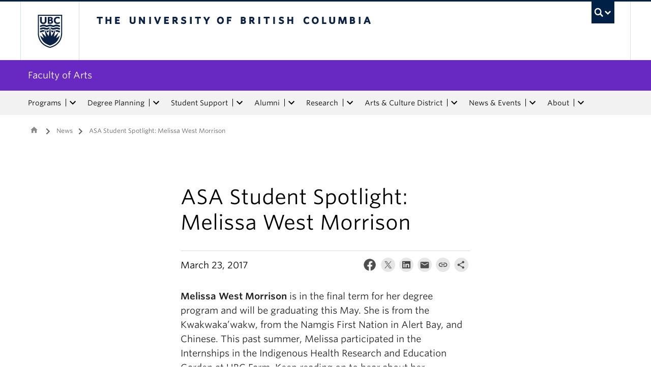

--- FILE ---
content_type: text/html; charset=UTF-8
request_url: https://www.arts.ubc.ca/news/melissa-west-morrison/
body_size: 18733
content:
<!DOCTYPE html>
<!--[if IEMobile 7]><html class="iem7 oldie" lang="en-US"><![endif]-->
<!--[if (IE 7)&!(IEMobile)]><html class="ie7 oldie" lang="en-US"><![endif]-->
<!--[if (IE 8)&!(IEMobile)]><html class="ie8 oldie" lang="en-US"><![endif]-->
<!--[if (IE 9)&!(IEMobile)]><html class="ie9" lang="en-US"><![endif]-->
<!--[[if (gt IE 9)|(gt IEMobile 7)]><!--><html lang="en-US"><!--<![endif]-->
<head>
<meta http-equiv="Content-Type" content="text/html; charset=UTF-8" />
<title>ASA Student Spotlight: Melissa West Morrison - Faculty of Arts</title>

<meta http-equiv="X-UA-Compatible" content="IE=edge,chrome=1" />
<meta name="viewport" content="width=device-width" /> <!-- needed for responsive -->
<link rel="dns-prefetch" href="//cdn.ubc.ca/" />

<!-- Stylesheets -->
<link href="https://cdn.ubc.ca/clf/7.0.4/css/ubc-clf-full-bw.min.css" rel="stylesheet">
	
<link rel="profile" href="https://gmpg.org/xfn/11" />

<link rel="pingback" href="https://www.arts.ubc.ca/xmlrpc.php" />

<meta name='robots' content='index, follow, max-image-preview:large, max-snippet:-1, max-video-preview:-1' />
	<!-- BEGIN: Simple Google Analytics Tracking Code -->
	<script>
		(function(i,s,o,g,r,a,m){i['GoogleAnalyticsObject']=r;i[r]=i[r]||function(){
		(i[r].q=i[r].q||[]).push(arguments)},i[r].l=1*new Date();a=s.createElement(o),
		m=s.getElementsByTagName(o)[0];a.async=1;a.src=g;m.parentNode.insertBefore(a,m)
		})(window,document,'script','//www.google-analytics.com/analytics.js','ga');

		ga('create', {"cookieDomain":"auto","trackingId":"UA-111548812-1"} );
		ga('send', 'pageview');
		
	</script>
	<!-- END: Simple Google Analytics Tracking Code -->
	<meta name="template" content="UBC Collab 1.0.5" />

	<!-- This site is optimized with the Yoast SEO plugin v20.13 - https://yoast.com/wordpress/plugins/seo/ -->
	<link rel="canonical" href="https://www.arts.ubc.ca/news/melissa-west-morrison/" />
	<meta property="og:locale" content="en_US" />
	<meta property="og:type" content="article" />
	<meta property="og:title" content="ASA Student Spotlight: Melissa West Morrison - Faculty of Arts" />
	<meta property="og:description" content="Melissa West Morrison is in the final term for her degree program and will be graduating this May. She is from the Kwakwaka’wakw, from the Namgis First Nation in Alert Bay, and Chinese. This past summer, Melissa participated in the Internships in the Indigenous Health Research and Education Garden at UBC Farm. Keep reading on to [&hellip;]" />
	<meta property="og:url" content="https://www.arts.ubc.ca/news/melissa-west-morrison/" />
	<meta property="og:site_name" content="Faculty of Arts" />
	<meta property="article:publisher" content="https://www.facebook.com/ubc.foa" />
	<meta property="article:modified_time" content="2020-02-03T18:35:07+00:00" />
	<meta property="og:image" content="https://artf.cms.arts.ubc.ca/wp-content/uploads/sites/24/2019/09/Melissa-Photo-768x1024-768x1024.jpg" />
	<meta name="twitter:card" content="summary_large_image" />
	<meta name="twitter:site" content="@UBC_Arts" />
	<script type="application/ld+json" class="yoast-schema-graph">{"@context":"https://schema.org","@graph":[{"@type":"WebPage","@id":"https://www.arts.ubc.ca/news/melissa-west-morrison/","url":"https://www.arts.ubc.ca/news/melissa-west-morrison/","name":"ASA Student Spotlight: Melissa West Morrison - Faculty of Arts","isPartOf":{"@id":"https://www.arts.ubc.ca/#website"},"primaryImageOfPage":{"@id":"https://www.arts.ubc.ca/news/melissa-west-morrison/#primaryimage"},"image":{"@id":"https://www.arts.ubc.ca/news/melissa-west-morrison/#primaryimage"},"thumbnailUrl":"https://artf.cms.arts.ubc.ca/wp-content/uploads/sites/24/2019/09/Melissa-Photo-768x1024-768x1024.jpg","datePublished":"2017-03-24T00:02:29+00:00","dateModified":"2020-02-03T18:35:07+00:00","breadcrumb":{"@id":"https://www.arts.ubc.ca/news/melissa-west-morrison/#breadcrumb"},"inLanguage":"en-US","potentialAction":[{"@type":"ReadAction","target":["https://www.arts.ubc.ca/news/melissa-west-morrison/"]}]},{"@type":"ImageObject","inLanguage":"en-US","@id":"https://www.arts.ubc.ca/news/melissa-west-morrison/#primaryimage","url":"https://artf.cms.arts.ubc.ca/wp-content/uploads/sites/24/2019/09/Melissa-Photo-768x1024.jpg","contentUrl":"https://artf.cms.arts.ubc.ca/wp-content/uploads/sites/24/2019/09/Melissa-Photo-768x1024.jpg","width":768,"height":1024},{"@type":"BreadcrumbList","@id":"https://www.arts.ubc.ca/news/melissa-west-morrison/#breadcrumb","itemListElement":[{"@type":"ListItem","position":1,"name":"Home","item":"https://www.arts.ubc.ca/"},{"@type":"ListItem","position":2,"name":"News","item":"https://www.arts.ubc.ca/news/"},{"@type":"ListItem","position":3,"name":"ASA Student Spotlight: Melissa West Morrison"}]},{"@type":"WebSite","@id":"https://www.arts.ubc.ca/#website","url":"https://www.arts.ubc.ca/","name":"Faculty of Arts","description":"","potentialAction":[{"@type":"SearchAction","target":{"@type":"EntryPoint","urlTemplate":"https://www.arts.ubc.ca/?s={search_term_string}"},"query-input":"required name=search_term_string"}],"inLanguage":"en-US"}]}</script>
	<!-- / Yoast SEO plugin. -->


<meta name="description" content="Melissa West Morrison is in the final term for her degree program and will be graduating this May. She is from the Kwakwaka’wakw, from the Namgis First Nation in Alert Bay, and Chinese. This past summer, Melissa participated in the Internships in the Indigenous Health Research and Education Garden at UBC Farm. Keep reading on to [&hellip;]" />
<meta name="google-site-verification" content="BledZlCt6srMKE2WuBfddOGr4HpOaxP7TP39FuF8J0I" />
<link rel='dns-prefetch' href='//static.addtoany.com' />
<link rel='dns-prefetch' href='//artf.cms.arts.ubc.ca' />
<link rel='dns-prefetch' href='//cdnjs.cloudflare.com' />
<link rel='dns-prefetch' href='//fonts.googleapis.com' />
<link rel='stylesheet' id='eo-leaflet.js-css' href='https://www.arts.ubc.ca/wp-content/plugins/event-organiser/lib/leaflet/leaflet.min.css?ver=1.4.0' type='text/css' media='all' />
<style id='eo-leaflet.js-inline-css' type='text/css'>
.leaflet-popup-close-button{box-shadow:none!important;}
</style>
<link rel='stylesheet' id='subpages-navigation-base-css' href='https://www.arts.ubc.ca/wp-content/plugins/subpages-navigation/subpage-navigation-base.css?ver=52299be3168d77e4ba64bb2fb5c456e5' type='text/css' media='all' />
<link rel='stylesheet' id='ubc-collab-spotlight-css' href='https://www.arts.ubc.ca/wp-content/themes/wp-hybrid-clf/inc/frontpage/spotlight/css/flexslider.css?ver=52299be3168d77e4ba64bb2fb5c456e5' type='text/css' media='all' />
<link rel='stylesheet' id='accordion-style-css' href='https://www.arts.ubc.ca/wp-content/plugins/accordion-shortcode/custom-accordion.css?ver=52299be3168d77e4ba64bb2fb5c456e5' type='text/css' media='all' />
<style id='accordion-style-inline-css' type='text/css'>

			.active-accordion-control{color: #6829c2;}
			@media screen and (max-width: 768px) {
				.accordion-controls.active-accordion-control{color: #6829c2; border-color: #6829c2;}
			}
		
</style>
<link rel='stylesheet' id='arts-2018-style-css' href='https://artf.cms.arts.ubc.ca/wp-content/plugins/arts-clf/css/arts.css?ver=1.1.2' type='text/css' media='all' />
<link rel='stylesheet' id='arts-2018-style-custom-css' href='https://artf.cms.arts.ubc.ca/arts-styling.php?primary_site_color=6829c2&#038;ver=0.0.3' type='text/css' media='all' />
<link rel='stylesheet' id='fontawesome-css' href='https://cdnjs.cloudflare.com/ajax/libs/font-awesome/6.7.2/css/all.min.css?ver=6.5.0' type='text/css' media='all' />
<link rel='stylesheet' id='visualstat_material_design_module_css-css' href='https://fonts.googleapis.com/icon?family=Material+Icons&#038;ver=0.1.1' type='text/css' media='all' />
<link rel='stylesheet' id='midpagebanner_css-css' href='https://artf.cms.arts.ubc.ca/wp-content/plugins/modules-shortcode-wizard/css/modules/midpagebanner.css?ver=1.0.2' type='text/css' media='all' />
<link rel='stylesheet' id='custombanner_css-css' href='https://artf.cms.arts.ubc.ca/wp-content/plugins/modules-shortcode-wizard/css/modules/custombanner.css?ver=1.0.2' type='text/css' media='all' />
<link rel='stylesheet' id='cta_module_css-css' href='https://artf.cms.arts.ubc.ca/wp-content/plugins/modules-shortcode-wizard/css/modules/cta.css?ver=1.0.2' type='text/css' media='all' />
<link rel='stylesheet' id='card_module_css-css' href='https://artf.cms.arts.ubc.ca/wp-content/plugins/modules-shortcode-wizard/css/modules/card.css?ver=1.0.2' type='text/css' media='all' />
<link rel='stylesheet' id='pullquote_module_css-css' href='https://artf.cms.arts.ubc.ca/wp-content/plugins/modules-shortcode-wizard/css/modules/pullquote.css?ver=1.0.2' type='text/css' media='all' />
<link rel='stylesheet' id='testimonial_module_css-css' href='https://artf.cms.arts.ubc.ca/wp-content/plugins/modules-shortcode-wizard/css/modules/testimonial.css?ver=1.0.2' type='text/css' media='all' />
<link rel='stylesheet' id='visualstat_module_css-css' href='https://artf.cms.arts.ubc.ca/wp-content/plugins/modules-shortcode-wizard/css/modules/visualstat.css?ver=1.0.2' type='text/css' media='all' />
<link rel='stylesheet' id='buttonimg_module_css-css' href='https://artf.cms.arts.ubc.ca/wp-content/plugins/modules-shortcode-wizard/css/modules/buttonimg.css?ver=1.0.2' type='text/css' media='all' />
<link rel='stylesheet' id='featured_module_css-css' href='https://artf.cms.arts.ubc.ca/wp-content/plugins/modules-shortcode-wizard/css/modules/featured.css?ver=1.0.2' type='text/css' media='all' />
<link rel='stylesheet' id='listfeed_module_css-css' href='https://artf.cms.arts.ubc.ca/wp-content/plugins/modules-shortcode-wizard/css/modules/listfeed.css?ver=1.0.2' type='text/css' media='all' />
<link rel='stylesheet' id='button_module_css-css' href='https://artf.cms.arts.ubc.ca/wp-content/plugins/modules-shortcode-wizard/css/modules/button.css?ver=1.0.2' type='text/css' media='all' />
<link rel='stylesheet' id='inlinealert_module_css-css' href='https://artf.cms.arts.ubc.ca/wp-content/plugins/modules-shortcode-wizard/css/modules/inlinealert.css?ver=1.0.2' type='text/css' media='all' />
<link rel='stylesheet' id='editorialimg_module_css-css' href='https://artf.cms.arts.ubc.ca/wp-content/plugins/modules-shortcode-wizard/css/modules/editorialimg.css?ver=1.0.2' type='text/css' media='all' />
<link rel='stylesheet' id='visualcard_module_css-css' href='https://artf.cms.arts.ubc.ca/wp-content/plugins/modules-shortcode-wizard/css/modules/visualcard.css?ver=1.0.2' type='text/css' media='all' />
<link rel='stylesheet' id='featuredalumniprofiles_module_css-css' href='https://artf.cms.arts.ubc.ca/wp-content/plugins/modules-shortcode-wizard/css/modules/featuredalumniprofiles.css?ver=1.0.2' type='text/css' media='all' />
<link rel='stylesheet' id='quicklinks_module_css-css' href='https://artf.cms.arts.ubc.ca/wp-content/plugins/modules-shortcode-wizard/css/modules/quicklinks.css?ver=1.0.2' type='text/css' media='all' />
<link rel='stylesheet' id='multimediabanner_module_css-css' href='https://artf.cms.arts.ubc.ca/wp-content/plugins/modules-shortcode-wizard/css/modules/multimediabanner.css?ver=1.0.2' type='text/css' media='all' />
<link rel='stylesheet' id='style-css' href='https://www.arts.ubc.ca/wp-content/themes/wp-hybrid-clf/style.css?ver=202208101238' type='text/css' media='all' />
<link rel='stylesheet' id='tablepress-default-css' href='https://www.arts.ubc.ca/wp-content/plugins/tablepress/css/build/default.css?ver=3.0.1' type='text/css' media='all' />
<link rel='stylesheet' id='fancybox-css' href='https://artf.cms.arts.ubc.ca/wp-content/plugins/easy-fancybox/fancybox/jquery.fancybox.min.css?ver=1.3.20' type='text/css' media='screen' />
<link rel='stylesheet' id='addtoany-css' href='https://www.arts.ubc.ca/wp-content/plugins/add-to-any/addtoany.min.css?ver=1.16' type='text/css' media='all' />
<script type='text/javascript' src='https://www.arts.ubc.ca/wp-includes/js/jquery/jquery.min.js?ver=3.6.4' id='jquery-core-js'></script>
<script type='text/javascript' src='https://www.arts.ubc.ca/wp-includes/js/jquery/jquery-migrate.min.js?ver=3.4.0' id='jquery-migrate-js'></script>
<script type='text/javascript' src='https://www.arts.ubc.ca/wp-content/themes/wp-hybrid-clf/inc/navigation/js/navigation-base.js?ver=52299be3168d77e4ba64bb2fb5c456e5' id='clf-navigation-base-js'></script>
<script type='text/javascript' src='https://www.arts.ubc.ca/wp-content/themes/wp-hybrid-clf/inc/navigation/js/navigation.js?ver=52299be3168d77e4ba64bb2fb5c456e5' id='theme-option-navigation-sticky-top-js'></script>
<script type='text/javascript' id='addtoany-core-js-before'>
window.a2a_config=window.a2a_config||{};a2a_config.callbacks=[];a2a_config.overlays=[];a2a_config.templates={};
</script>
<script type='text/javascript' defer src='https://static.addtoany.com/menu/page.js' id='addtoany-core-js'></script>
<script type='text/javascript' defer src='https://www.arts.ubc.ca/wp-content/plugins/add-to-any/addtoany.min.js?ver=1.1' id='addtoany-jquery-js'></script>
<link rel="https://api.w.org/" href="https://www.arts.ubc.ca/wp-json/" /><link rel="alternate" type="application/json" href="https://www.arts.ubc.ca/wp-json/wp/v2/news/35202" /><link rel='shortlink' href='https://www.arts.ubc.ca/?p=35202' />
<link rel="alternate" type="application/json+oembed" href="https://www.arts.ubc.ca/wp-json/oembed/1.0/embed?url=https%3A%2F%2Fwww.arts.ubc.ca%2Fnews%2Fmelissa-west-morrison%2F" />
<link rel="alternate" type="text/xml+oembed" href="https://www.arts.ubc.ca/wp-json/oembed/1.0/embed?url=https%3A%2F%2Fwww.arts.ubc.ca%2Fnews%2Fmelissa-west-morrison%2F&#038;format=xml" />
<style>                .background-light {
                    background-color: #f2e8ff !important;
                }
                .font-color-light {
                    color: #f2e8ff !important;
                }
                .border-color-light {
                    border-color: #f2e8ff !important;
                }
                                .background-lighter {
                    background-color: #cca8ff !important;
                }
                .font-color-lighter {
                    color: #cca8ff !important;
                }
                .border-color-lighter {
                    border-color: #cca8ff !important;
                }
                                .background-primary {
                    background-color: #6829c2 !important;
                }
                .font-color-primary {
                    color: #6829c2 !important;
                }
                .border-color-primary {
                    border-color: #6829c2 !important;
                }
                                .background-dark {
                    background-color: #2e0666 !important;
                }
                .font-color-dark {
                    color: #2e0666 !important;
                }
                .border-color-dark {
                    border-color: #2e0666 !important;
                }
                                .background-darker {
                    background-color: #200447 !important;
                }
                .font-color-darker {
                    color: #200447 !important;
                }
                .border-color-darker {
                    border-color: #200447 !important;
                }
                
        /* TEXT */
        a, blockquote {
        color: #6829c2;
        }
    
        /* DEFAULT ACCORDIONS */
        .accordion-heading a, .accordion-heading a:hover, .accordion-heading a:focus, .accordion-heading a:active, .accordion-group a {
        color: #6829c2;
        }
    
        /* DEFAULT TABLES */
        .table-hover tbody tr:hover td, .table-hover tbody tr:hover th {
        background-color: #f2e8ff;
        }
        table thead {
        background: #6829c2;
        }
        .tablepress tfoot th, .tablepress thead th {
        background: #6829c2;
        }
    
        /* EO EVENTS - SINGLE EVENT BUTTONS*/
        .single-event .tickets-n-cost-wrapper button.tickets-btn:hover, .single-event .tickets-n-cost-wrapper button.tickets-btn:active, .single-event .tickets-n-cost-wrapper button.tickets-btn:focus {
        background-color: #6829c2;
        color: white !important;
        }
    
        /* GRAVITY FORMS BUTTONS */
        .gform_wrapper .gform_footer input.button, .gform_wrapper .gform_footer input[type=submit], .gform_wrapper .gform_page_footer input.button, .gform_wrapper .gform_page_footer input[type=submit] {
        color: #6829c2;
        }
    
        /* GRAVITY FORMS BUTTONS:HOVER */
        .gform_wrapper .gform_footer input.button:hover, .gform_wrapper .gform_footer input[type=submit]:hover, .gform_wrapper .gform_page_footer input.button:hover, .gform_wrapper .gform_page_footer input[type=submit]:hover {
        background-color: #6829c2;
        }
    
        /* CLF MENU - FACULTY OF ARTS LINK */
        div#foa-link a:hover, div#arts-btn a:hover {
        background-color: #2e0666;
        }
    
        /* CLF MENU */
        #ubc7-unit-menu .nav-collapse .nav>li>a:hover, #ubc7-unit-menu .nav-collapse .dropdown-menu a:hover, #ubc7-unit-alternate-navigation .nav-collapse .nav>li>a:hover, #ubc7-unit-alternate-navigation .nav-collapse .dropdown-menu a:hover {
        background: #cca8ff!important;
        color: black;
        }
    
        /* CLF MENU:HOVER */
        #ubc7-unit-menu .dropdown .btn-group:hover .btn, #ubc7-unit-menu .dropdown .btn-group:hover .dropdown-toggle, #ubc7-unit-alternate-navigation .nav>li.active>.btn-group:hover .btn, #ubc7-unit-alternate-navigation .dropdown .btn-group:hover .btn, #ubc7-unit-alternate-navigation .dropdown .btn-group:hover .dropdown-toggle {
        background: #cca8ff!important;
        color: black;
        }
    
        /* CLF MENU - MENU ITEMS:HOVER */
        .dropdown-menu li>a:hover, .dropdown-menu li>a:focus, .dropdown-submenu:hover>a, .dropdown-submenu:focus>a {
        background: #cca8ff!important;
        color: black;d
        }
    
        /* CLF MENU - MENU ITEMS:ACTIVE & :FOCUS*/
        #ubc7-unit-menu .nav>li.active>a, #ubc7-unit-alternate-navigation .nav>li.active>a, #ubc7-unit-menu .nav>li.active>.btn-group, .dropdown-menu .active>a, .dropdown-menu .active>a:hover, .dropdown-menu .active>a:focus {
        background: #cca8ff!important;
        }
    
        /* CLF MENU - HAMBURGER MENU:HOVER, :ACTIVE */
    
        #ubc7-unit .navbar .btn-navbar:hover, #ubc7-unit .navbar .btn-navbar:active, #ubc7-unit .navbar .btn-navbar.active, #ubc7-unit .navbar .btn-navbar.disabled, #ubc7-unit .navbar .btn-navbar[disabled] {
        background: #f2e8ff!important;
        }
    
        /* CLF - UBC FOOTER */
        #ubc7-unit-footer, .ubc7-back-to-top {
        background: #6829c2!important;
        color: white;
        }
    
        /* LOOP QUERY POSTS */
        .post-loop-item:hover {
        background: #f2e8ff!important;
        }
    
        /**** EXTERNAL LINKS CSS ****/
            
        /* SIDE NAVS */
        #primary a:not([href*='www.arts.ubc.ca']):not([href*='cms.arts.ubc.ca']):not([href^='#']):not([href^='/']):not([href^='mailto:']):after {
        font-feature-settings: 'liga';
        font-family: "Material Icons";
        content: 'launch';
        font-size: 14px;
        padding-left: 2px;
        vertical-align: -2px;
        color: #6829c2!important;
        display: inline-block;
        }
    
        /* TOP NAV */
        #ubc7-unit-menu a:not([href*='www.arts.ubc.ca']):not([href*='cms.arts.ubc.ca']):not([href^='#']):not([href^='/']):not([href^='mailto:']):after {
        font-feature-settings: 'liga';
        font-family: "Material Icons";
        content: 'launch';
        font-size: 14px;
        padding-left: 4px;
        vertical-align: -2px;
        color: #6829c2!important;
        display: inline-block;
        }
    
        /* MAIN CONTENT */
        /* Exceptions */
        .testimonial-button > a:after, .card > a:after, .multicard > a:after, .text-left > a:after, .text-right > a:after, .text-center > a:after, a.msw-button-long-a::after,
        .tickets-n-cost-wrapper > a:after, .date-picker > a:after, .addtoany_list > a:after, .inlinealert > a:after, .profile-info-container > span > a::after,
        a.ssc_link::after, a.ssc_section_link::after, .content-container > a::after, a.post-loop-link::after, a.post-loop-excerpt::after, a.gform_anchor::after,
        a.profile-link::after, .mobile-tickets-wrapper.visible-phone > a::after, .gallery-icon > a::after, .dtr-data > a::after, .box-img-with-link > a::after,
        .multicard > p > a.card-link:after, .card > p > a.card-link:after {content: none!important;}
    
        #content  a:not(.mejs-horizontal-volume-slider):not(.featured-item-link):not(.listfeed-full-a):not(.visual-card-btn-wrapper):not(.listfeed-simple-a):not(.post-loop-title):not([href*='www.arts.ubc.ca']):not([href*='cms.arts.ubc.ca']):not([href^='#']):not([href^='/']):not([href^='mailto:']):not([href^='tel:']):not(a.ap-accordion-link):not(.related-profile-link):after {
        font-feature-settings: 'liga';
        font-family: "Material Icons";
        content: 'launch';
        font-size: 14px;
        padding-left: 2px;
        vertical-align: -2px;
        display: inline-block;
        }

        #content a.mejs-horizontal-volume-slider:after,
        #content a.featured-item-link:after,
        #content a.listfeed-full-a:after,
        #content a.visual-card-btn-wrapper:after,
        #content a.listfeed-simple-a:after,
        #content a.post-loop-title:after,
        #content a[href*='isit.arts.ubc.ca']:after,
        #content a[href*='cms.arts.ubc.ca']:after,
        #content a[href^='#']:after,
        #content a[href^='/']:after,
        #content a[href^='mailto:']:after,
        #content a[href^='tel:']:after,
        #content a.ap-accordion-link:after,
        #content a.related-profile-link:after {
            color: #6829c2!important;
        }
    
        /* hover state for main content icons */
        #content a:not(.featured-item-link):not(.listfeed-full-a):not(.listfeed-simple-a):not(.post-loop-title):not([href*='www.arts.ubc.ca']):not([href*='cms.arts.ubc.ca']):not([href^='#']):not([href^='/']):not([href^='mailto:']):not([href^='tel:']):not(a.ap-accordion-link):hover:after {
        color: #2f5d7c!important;
        }
    
        /* BLOCKQUOTE TEXT */
        blockquote > p > a::after{
        font-size: 23px!important;
        vertical-align: -3px!important;
        }
    
        /* POST LOOPS */
        #content .post-loop-title a:not(.featured-item-link):not(.listfeed-full-a):not(.listfeed-simple-a):not(.post-loop-title):not([href*='www.arts.ubc.ca']):not([href*='cms.arts.ubc.ca']):not([href^='#']):not([href^='/']):not([href^='mailto:']):not([href^='tel:']):after {
        font-size: 24px;
        padding-left: 6px;
        vertical-align: -4px;
        }
    
        @media screen and (max-width: 979px) {
        #content .post-loop-title a:not(.featured-item-link):not(.listfeed-full-a):not(.listfeed-simple-a):not(.post-loop-title):not([href*='www.arts.ubc.ca']):not([href*='cms.arts.ubc.ca']):not([href^='#']):not([href^='/']):not([href^='mailto:']):not([href^='tel:']):after {
        font-size: 22px;
        padding-left: 6px;
        vertical-align: -4px;
        }
        }
    
        /* PROFILE PAGES */
        .info-wrapper > p > a:not(.featured-item-link):not(.listfeed-full-a):not(.listfeed-simple-a):not([href*='www.arts.ubc.ca']):not([href*='cms.arts.ubc.ca']):not([href^='#']):not([href^='/']):not([href^='mailto:']):not([href^='tel:']):after {
        font-feature-settings: 'liga';
        font-family: "Material Icons";
        content: 'launch';
        font-size: 14px;
        padding-left: 2px;
        vertical-align: -2px;
        color: #6829c2!important;
        display: inline;
        white-space: nowrap;
        }
    
        #related-profiles-container .related-profile > a:not([href*='www.arts.ubc.ca']):not([href*='cms.arts.ubc.ca']) .related-profile-details-container .related-profile-name:after{
        font-feature-settings: 'liga';
        font-family: "Material Icons";
        content: 'launch';
        font-size: 24px;
        padding-left: 3px;
        vertical-align: -3px;
        color: #6829c2!important;
        display: inline-block;
        white-space: nowrap;
        }
    
    
        /* hover state */
        .info-wrapper > p > a:not(.featured-item-link):not(.listfeed-full-a):not(.listfeed-simple-a):not([href*='www.arts.ubc.ca']):not([href*='cms.arts.ubc.ca']):not([href^='#']):not([href^='/']):not([href^='mailto:']):not([href^='tel:']):hover:after {
        color: #2f5d7c!important;
        }
    
        /* PROFILE ARCHIVE */
        a.profile-link:not(.featured-item-link):not(.listfeed-full-a):not(.listfeed-simple-a):not([href*='www.arts.ubc.ca']):not([href*='cms.arts.ubc.ca']):not([href^='#']):not([href^='/']):not([href^='mailto:']):not([href^='tel:']) p.name:after {
        font-feature-settings: 'liga';
        font-family: "Material Icons";
        content: 'launch';
        font-size: 24px;
        padding-left: 6px;
        vertical-align: -3px;
        color: #6829c2!important;
        display: inline;
        white-space: nowrap;
        }
    
        /* ALUMNI ARCHIVE */
        a.profile-link:not(.featured-item-link):not(.listfeed-full-a):not(.listfeed-simple-a):not([href*='www.arts.ubc.ca']):not([href*='cms.arts.ubc.ca']):not([href^='#']):not([href^='/']):not([href^='mailto:']):not([href^='tel:']) .profile-name:after {
        font-feature-settings: 'liga';
        font-family: "Material Icons";
        content: 'launch';
        font-size: 24px;
        padding-left: 3px;
        vertical-align: -3px;
        color: #6829c2!important;
        display: inline-block;
        white-space: nowrap;
        }
    
        /*ALUMNI PROFILE POST*/
        #right a:not([href*='www.arts.ubc.ca']):not([href*='cms.arts.ubc.ca']):not([href^='#']):not([href^='/']):not([href^='mailto:']):after {
        font-feature-settings: 'liga';
        font-family: "Material Icons";
        content: 'launch';
        font-size: 14px;
        padding-left: 2px;
        vertical-align: -2px;
        color: #6829c2!important;
        display: inline-block;
        }
    
        #left .alumni-profile-details > a:not([href*='www.arts.ubc.ca']):not([href*='cms.arts.ubc.ca']):not([href^='#']):not([href^='/']):not([href^='mailto:']):after {
        font-feature-settings: 'liga';
        font-family: "Material Icons";
        content: 'launch';
        font-size: 14px;
        padding-left: 2px;
        vertical-align: -2px;
        color: #6829c2!important;
        display: inline-block;
        }
    
        /*hover state*/
        #right a:not([href*='www.arts.ubc.ca']):not([href*='cms.arts.ubc.ca']):not([href^='#']):not([href^='/']):not([href^='mailto:']):hover:after {
        color: #2f5d7c!important;
        }
    
        #left .alumni-profile-details > a:not([href*='www.arts.ubc.ca']):not([href*='cms.arts.ubc.ca']):not([href^='#']):not([href^='/']):not([href^='mailto:']):hover:after {
        color: #2f5d7c!important;
        }
    
    
        /* ARCHIVE PAGES */
        a.news-a-tag:not([href*='www.arts.ubc.ca']):not([href*='cms.arts.ubc.ca']):not([href^='#']):not([href^='/']):not([href^='mailto:']) h2.news-title:after,
        a.event-a-tag:not([href*='www.arts.ubc.ca']):not([href*='cms.arts.ubc.ca']):not([href^='#']):not([href^='/']):not([href^='mailto:']) h2.event-title:after {
        font-feature-settings: 'liga';
        font-family: "Material Icons";
        content: 'launch';
        font-size: 28px;
        padding-left: 6px;
        vertical-align: -4px;
        color: #6829c2!important;
        display: inline;
        white-space: nowrap;
        }
    
        @media screen and (max-width: 979px) {
        a.news-a-tag:not([href*='www.arts.ubc.ca']):not([href*='cms.arts.ubc.ca']):not([href^='#']):not([href^='/']):not([href^='mailto:']) h2.news-title:after,
        a.event-a-tag:not([href*='www.arts.ubc.ca']):not([href*='cms.arts.ubc.ca']):not([href^='#']):not([href^='/']):not([href^='mailto:']) h2.event-title:after {
        font-size: 26px;
        padding-left: 5px;
        }
        }
    
        /* POST ARCHIVE MODULE */
        a.ap-list-title-link::after{
        font-size: 24px!important;
        vertical-align: -3px!important;
        padding-left: 6px!important;
        }
    
        /*EVENT POSTS*/
        .address-wrapper.details a::after{
        font-size: 19px!important;
        vertical-align: -3px!important;
        }
    
        /* CTA BANNER */
        .cta-button a:not([href*='www.arts.ubc.ca']):not([href*='cms.arts.ubc.ca']):not([href^='#']):not([href^='/']):not([href^='mailto:']):not([href^='tel:']) button::after {
        font-feature-settings: 'liga';
        font-family: "Material Icons";
        content: 'launch';
        font-size: 14px;
        padding-left: 2px;
        vertical-align: -2px;
        color: white!important;
        display: inline;
        white-space: nowrap;
        }
    
        /* FEATURED NEWS - SINGLE */
        a.featured-item-link:not([href*='www.arts.ubc.ca']):not([href*='cms.arts.ubc.ca']):not([href^='#']):not([href^='/']):not([href^='mailto:']) .featured-wrapper h2:after {
        font-feature-settings: 'liga';
        font-family: "Material Icons";
        content: 'launch';
        font-size: 28px;
        padding-left: 8px;
        vertical-align: -5px;
        color: #6829c2!important;
        display: inline;
        white-space: nowrap;
        }
    
        /* FEATURED NEWS - MULTIPLE */
        a.featured-item-link:not([href*='www.arts.ubc.ca']):not([href*='cms.arts.ubc.ca']):not([href^='#']):not([href^='/']):not([href^='mailto:']) .featured-wrapper-two-items h2:after {
        font-feature-settings: 'liga';
        font-family: "Material Icons";
        content: 'launch';
        font-size: 22px;
        padding-left: 4px;
        vertical-align: -3px;
        color: #6829c2!important;
        display: inline;
        white-space: nowrap;
        }
    
        @media screen and (max-width: 979px) {
        a.featured-item-link:not([href*='www.arts.ubc.ca']):not([href*='cms.arts.ubc.ca']):not([href^='#']):not([href^='/']):not([href^='mailto:']) h2:after {
        padding-left: 7px;
        }
        }
    
        /* LISTFEED - FULL */
        a.listfeed-full-a:not([href*='www.arts.ubc.ca']):not([href*='cms.arts.ubc.ca']):not([href^='#']):not([href^='/']):not([href^='mailto:']) h2:after {
        font-feature-settings: 'liga';
        font-family: "Material Icons";
        content: 'launch';
        font-size: 28px;
        padding-left: 8px;
        vertical-align: -4px;
        color: #6829c2!important;
        display: inline;
        white-space: nowrap;
        }
    
        @media screen and (max-width: 979px) {
        a.listfeed-full-a:not([href*='www.arts.ubc.ca']):not([href*='cms.arts.ubc.ca']):not([href^='#']):not([href^='/']):not([href^='mailto:']) h2:after {
        font-size: 23px;
        padding-left: 7px;
        }
        }
    
        /* LISTFEED - SIMPLE */
        a.listfeed-simple-a:not([href*='www.arts.ubc.ca']):not([href*='cms.arts.ubc.ca']):not([href^='#']):not([href^='/']):not([href^='mailto:']) h3:after {
        font-feature-settings: 'liga';
        font-family: "Material Icons";
        content: 'launch';
        font-size: 22px;
        padding-left: 5px;
        vertical-align: -3px;
        color: #6829c2!important;
        display: inline;
        white-space: nowrap;
        }
    
        @media screen and (max-width: 979px) {
        a.listfeed-simple-a:not([href*='www.arts.ubc.ca']):not([href*='cms.arts.ubc.ca']):not([href^='#']):not([href^='/']):not([href^='mailto:']) h3:after {
        font-size: 18px;
        }
        }
    
        /* BUTTON WITH IMAGE - LARGE */
        .box.box-img-with-link a:not([href*='www.arts.ubc.ca']):not([href*='cms.arts.ubc.ca']):not([href^='#']):not([href^='/']):not([href^='mailto:']):not([href^='tel:']) h3:after {
        font-feature-settings: 'liga';
        font-family: "Material Icons";
        content: 'launch';
        font-size: 22px;
        padding-left: 1px;
        vertical-align: -2px;
        color: white!important;
        display: inline;
        white-space: nowrap;
        }
    
        @media screen and (max-width: 979px) {
        .box.box-img-with-link a:not([href*='www.arts.ubc.ca']):not([href*='cms.arts.ubc.ca']):not([href^='#']):not([href^='/']):not([href^='mailto:']):not([href^='tel:']) h3:after {
        font-size: 17px;
        }
        }
    
        /* BUTTON WITH IMAGE - SMALL */
        .box-img-with-link a:not([href*='www.arts.ubc.ca']):not([href*='cms.arts.ubc.ca']):not([href^='#']):not([href^='/']):not([href^='mailto:']):not([href^='tel:']) h4:after {
        font-feature-settings: 'liga';
        font-family: "Material Icons";
        content: 'launch';
        font-size: 16px;
        padding-left: 1px;
        vertical-align: -2px;
        color: white!important;
        display: inline;
        white-space: nowrap;
        }
    
        /* TESTIMONIAL */
        .testimonial-button a:not([href*='www.arts.ubc.ca']):not([href*='cms.arts.ubc.ca']):not([href^='#']):not([href^='/']):not([href^='mailto:']):not([href^='tel:']) button::after {
        font-feature-settings: 'liga';
        font-family: "Material Icons";
        content: 'launch';
        font-size: 14px;
        padding-left: 4px;
        vertical-align: -2px;
        color: #6829c2!important;
        display: inline;
        white-space: nowrap;
        }
        .testimonial-button a:not([href*='www.arts.ubc.ca']):not([href*='cms.arts.ubc.ca']):not([href^='#']):not([href^='/']):not([href^='mailto:']):not([href^='tel:']) button:hover:after {
        color: white!important;
        }
    
        /* CARD */
        .card a:not([href*='www.arts.ubc.ca']):not([href^='#']):not([href*='cms.arts.ubc.ca']):not([href^='/']):not([href^='mailto:']):not([href^='tel:']) .card-button.internal-link button::after {
        font-feature-settings: 'liga';
        font-family: "Material Icons";
        content: "\00a0 launch";
        }
    
        @media screen and (max-width: 979px) {
        .card a:not([href*='www.arts.ubc.ca']):not([href*='cms.arts.ubc.ca']):not([href^='#']):not([href^='/']):not([href^='mailto:']):not([href^='tel:']) .card-button.internal-link button::after {
        font-feature-settings: 'liga';
        font-family: "Material Icons";
        content: "\00a0 launch";
        font-size: 14px;
        }
        }
    
        .multicard a:not([href*='www.arts.ubc.ca']):not([href^='#']):not([href*='cms.arts.ubc.ca']):not([href^='/']):not([href^='mailto:']):not([href^='tel:']) .card-button.internal-link button::after {
        font-feature-settings: 'liga';
        font-family: "Material Icons";
        content: "\00a0 launch";
        }
    
        /* INLINE ALERT */
        .inlinealert a:not([href*='www.arts.ubc.ca']):not([href*='cms.arts.ubc.ca']):not([href^='#']):not([href^='/']):not([href^='mailto:']):not([href^='tel:']) .inlinealert-linktext.internal-link button::after {
        font-feature-settings: 'liga';
        font-family: "Material Icons";
        content: "\00a0 launch";
        font-size: 18px;
        vertical-align: -3px;
        }
    
        @media screen and (max-width: 979px) {
        .inlinealert a:not([href*='www.arts.ubc.ca']):not([href*='cms.arts.ubc.ca']):not([href^='#']):not([href^='/']):not([href^='mailto:']):not([href^='tel:']) .inlinealert-linktext.internal-link button::after {
        content: "\00a0 launch";
        font-size: 14px;
        vertical-align: -2px;
        }
        #related-profiles-container .related-profile > a:not([href*='www.arts.ubc.ca']) .related-profile-details-container .related-profile-name:after{
        font-size: 21px;
        }
    
        @media screen and (max-width: 767px) {
        #related-profiles-container .related-profile > a:not([href*='www.arts.ubc.ca']) .related-profile-details-container .related-profile-name:after{
        font-size: 18px;
        }
        }
    
    
        }
    
        /* MIDPAGE BANNER */
        .content-container > a:not([href*='www.arts.ubc.ca']):not([href*='cms.arts.ubc.ca']):not([href^='#']):not([href^='/']):not([href^='mailto:']) button::after {
        font-feature-settings: 'liga';
        font-family: "Material Icons";
        content: 'launch';
        font-size: 16px;
        padding-left: 4px;
        vertical-align: -2px;
        color: white!important;
        display: inline;
        white-space: nowrap;
        }
    
        /* QUICKLINKS MODULE */
        #content .quicklinks-wrapper a:not(.featured-item-link):not(.listfeed-full-a):not(.listfeed-simple-a):not(.post-loop-title):not([href*='www.arts.ubc.ca']):not([href*='cms.arts.ubc.ca']):not([href^='#']):not([href^='/']):not([href^='mailto:']):not([href^='tel:']):after {
        color: white!important;
        font-size: 16px;
        }
    
        </style><script src='https://cms.arts.ubc.ca/?mapid=0620932288f04c9844b62e265bec8089&amp;action=load&amp;blogid=24&amp;siteid=1&amp;t=1768796058&amp;back=https%3A%2F%2Fwww.arts.ubc.ca%2Fnews%2Fmelissa-west-morrison%2F' type='text/javascript'></script>		<script>
			document.documentElement.className = document.documentElement.className.replace( 'no-js', 'js' );
		</script>
				<style>
			.no-js img.lazyload { display: none; }
			figure.wp-block-image img.lazyloading { min-width: 150px; }
							.lazyload, .lazyloading { opacity: 0; }
				.lazyloaded {
					opacity: 1;
					transition: opacity 400ms;
					transition-delay: 0ms;
				}
					</style>
		
<!--[if lte IE 7]>
<link href="https://cdn.ubc.ca/clf/7.0.4/css/font-awesome-ie7.css" rel="stylesheet">
<![endif]-->
<!-- Le HTML5 shim, for IE6-8 support of HTML5 elements -->
<!--[if lt IE 9]>
<script src="//cdn.ubc.ca/clf/html5shiv.min.js"></script>
<![endif]-->

<!-- Le fav and touch icons -->
<link rel="shortcut icon" href="https://cdn.ubc.ca/clf/7.0.4/img/favicon.ico">
<link rel="apple-touch-icon-precomposed" sizes="144x144" href="https://cdn.ubc.ca/clf/7.0.4/img/apple-touch-icon-144-precomposed.png">
<link rel="apple-touch-icon-precomposed" sizes="114x114" href="https://cdn.ubc.ca/clf/7.0.4/img/apple-touch-icon-114-precomposed.png">
<link rel="apple-touch-icon-precomposed" sizes="72x72" href="https://cdn.ubc.ca/clf/7.0.4/img/apple-touch-icon-72-precomposed.png">
<link rel="apple-touch-icon-precomposed" href="https://cdn.ubc.ca/clf/7.0.4/img/apple-touch-icon-57-precomposed.png">
<style type="text/css" media="screen">#ubc7-unit { background: #6829c2; }</style>
<!-- CSS FROM META BOX --><style type="text/css">.inlinealert-title h3{
font-size: 16px;
margin-top: 10px;
}

.inlinealert-title{
padding-bottom: 0;
}</style>		<style type="text/css" id="wp-custom-css">
			@media only screen and (max-width : 640px) {
    iframe.lazyloaded {
        width: 100%;
        height: 100%;
    }
}
.right-box-wrapper{z-index:0;}		</style>
		
</head>

<body class="news-template-default single single-news postid-35202 full-width l3-column-pms l3-column chrome primary-active secondary-inactive subsidiary-inactive">


<div id="body-container" >

		
			<!-- UBC Global Utility Menu -->
        <div class="collapse expand" id="ubc7-global-menu">
            <div id="ubc7-search" class="expand">
            	<div class="container">                <div id="ubc7-search-box">
                    <form class="form-search" method="get" action="//www.ubc.ca/search/refine/" role="search">
                        <input aria-label="Search Faculty of Arts" type="text" name="q" placeholder="Search Faculty of Arts" class="input-xlarge search-query">
                        <input type="hidden" name="label" value="Faculty of Arts" />
                        <input type="hidden" name="site" value="www.arts.ubc.ca" />
                        <button type="submit" class="btn">Search</button>
                    </form>
                </div>
                </div>            </div>
            <div class="container">            <div id="ubc7-global-header" class="expand">
                <!-- Global Utility Header from CDN -->
            </div>
            </div>        </div>
        <!-- End of UBC Global Utility Menu -->
			<!-- UBC Header -->
        <header id="ubc7-header" class="row-fluid expand" role="banner">
        	<div class="container">            <div class="span1">
                <div id="ubc7-logo">
                    <a href="https://www.ubc.ca" title="The University of British Columbia (UBC)">The University of British Columbia</a>
                </div>
            </div>
            <div class="span2">
                <div id="ubc7-apom">
                    <a href="https://cdn.ubc.ca/clf/ref/aplaceofmind" title="UBC a place of mind">UBC - A Place of Mind</a>
                </div>
            </div>
            <div class="span9" id="ubc7-wordmark-block">
                <div id="ubc7-wordmark">
                    <a href="https://www.ubc.ca/" title="The University of British Columbia (UBC)">The University of British Columbia</a>
                                    </div>
                <div id="ubc7-global-utility">
                    <button type="button" data-toggle="collapse" data-target="#ubc7-global-menu"><span>UBC Search</span></button>
                    <noscript><a id="ubc7-global-utility-no-script" href="https://www.ubc.ca/" title="UBC Search">UBC Search</a></noscript>
                </div>
            </div>
            </div>        </header>
        <!-- End of UBC Header -->

		 	<!-- UBC Unit Identifier -->


        <style>
            @media screen and (min-width: 1024px) {
                #arts-unit-name {
                    font-size: 16px;
                }
            }
            @media screen and (max-width: 1023px) {
                #arts-unit-name {
                    font-size: 11px;
                }
            }
            .arts-nav {
                color: white;
                line-height: 70px;
                height: 70px;
                width: calc( 100% - 45px );
                display:flex;
                justify-content: space-between;
            }
            .arts-nav div a {
                text-decoration: none;
                color: white;
            }
            .arts-nav div#arts-unit-name a:hover {
                text-shadow: 1px 1px #222;
            }
            #arts-btn a {
                padding: 0px 20px;
                position: relative;
                left: 45px;
            }
        </style>





        <div id="ubc7-unit" class="row-fluid expand">
        	<div class="container">            <div class="span12">
                <!-- Mobile Menu Icon -->
                <div class="navbar">
                    <a class="btn btn-navbar" data-toggle="collapse" data-target="#ubc7-unit-navigation">
                        <span class="icon-bar"></span>
                        <span class="icon-bar"></span>
                        <span class="icon-bar"></span>
                    </a>
                </div>



                <div class="arts-nav" style="">
                    <div id="arts-unit-name"><a href="/">Faculty of Arts </div>
                    <div id="arts-btn" class="hide-if-foa"><a href="https://www.arts.ubc.ca/">Faculty of Arts</a></div>
                </div>



                <!-- Unit Name -->





				<div class="hide">
                    <div id="ubc7-unit-name" class="ubc7-single-element">
                        <a href="/" title="Faculty of Arts"><span id="ubc7-unit-faculty"></span><span id="ubc7-unit-identifier">Faculty of Arts</span></a>
                    </div>
                    <div style="float:right; margin-top:19px;" id="foa-link">
                        <a style="color:#FFFFFF; text-decoration: none;" href="/" title="FOA"><span id="">Faculty of Arts</span></a>
                    </div>
                </div>
            </div>



            </div>        </div>
        <!-- End of UBC Unit Identifier -->
			<!-- UBC Unit Navigation -->
        <div id="ubc7-unit-menu" class="navbar expand stick-to-top" role="navigation">
            <div style="background: #F2F2F2;" class="navbar-inner expand">
                <div class="container">
                 <div id="ubc7-unit-navigation" class="nav-collapse collapse"><ul id="menu-main" class="nav"><li id="menu-item-14353" class="menu-item menu-item-type-post_type menu-item-object-page menu-item-has-children dropdown menu-item-14353"><div class="btn-group"><a class="btn" href="https://www.arts.ubc.ca/programs/">Programs</a><button class="btn droptown-toggle" aria-haspopup="true" aria-expanded="false" aria-label="expand Programs menu" data-toggle="dropdown"><span aria-hidden="true" class="ubc7-arrow blue down-arrow"></span></button>
<ul class="dropdown-menu">
	<li id="menu-item-14354" class="menu-item menu-item-type-post_type menu-item-object-page menu-item-14354"><a href="https://www.arts.ubc.ca/programs/degree-options/">Degree Options</a></li>
	<li id="menu-item-14355" class="menu-item menu-item-type-post_type menu-item-object-page menu-item-14355"><a href="https://www.arts.ubc.ca/programs/program-options/">Program Options</a></li>
	<li id="menu-item-76049" class="menu-item menu-item-type-post_type menu-item-object-page menu-item-76049"><a href="https://www.arts.ubc.ca/programs/arts-professional-continuing-education/">Arts Professional &#038; Continuing Education</a></li>
</ul></div>
</li>
<li id="menu-item-14356" class="menu-item menu-item-type-post_type menu-item-object-page menu-item-has-children dropdown menu-item-14356"><div class="btn-group"><a class="btn" href="https://www.arts.ubc.ca/degree-planning/">Degree Planning</a><button class="btn droptown-toggle" aria-haspopup="true" aria-expanded="false" aria-label="expand Degree Planning menu" data-toggle="dropdown"><span aria-hidden="true" class="ubc7-arrow blue down-arrow"></span></button>
<ul class="dropdown-menu">
	<li id="menu-item-14357" class="menu-item menu-item-type-post_type menu-item-object-page menu-item-14357"><a href="https://www.arts.ubc.ca/degree-planning/admissions/">Admissions</a></li>
	<li id="menu-item-14358" class="menu-item menu-item-type-post_type menu-item-object-page menu-item-14358"><a href="https://www.arts.ubc.ca/degree-planning/year-by-year-planning/">Year-by-Year Planning</a></li>
	<li id="menu-item-14359" class="menu-item menu-item-type-post_type menu-item-object-page menu-item-14359"><a href="https://www.arts.ubc.ca/degree-planning/degree-requirements/">Degree Requirements</a></li>
	<li id="menu-item-14360" class="menu-item menu-item-type-post_type menu-item-object-page menu-item-14360"><a href="https://www.arts.ubc.ca/degree-planning/involvement-opportunities/">Involvement Opportunities</a></li>
	<li id="menu-item-14361" class="menu-item menu-item-type-post_type menu-item-object-page menu-item-14361"><a href="https://www.arts.ubc.ca/degree-planning/course-registration/">Course Registration</a></li>
	<li id="menu-item-14362" class="menu-item menu-item-type-post_type menu-item-object-page menu-item-14362"><a href="https://www.arts.ubc.ca/degree-planning/academic-performance/">Academic Performance</a></li>
	<li id="menu-item-14363" class="menu-item menu-item-type-post_type menu-item-object-page menu-item-14363"><a href="https://www.arts.ubc.ca/degree-planning/dates-deadlines/">Dates &#038; Deadlines</a></li>
</ul></div>
</li>
<li id="menu-item-14364" class="menu-item menu-item-type-post_type menu-item-object-page menu-item-has-children dropdown menu-item-14364"><div class="btn-group"><a class="btn" href="https://www.arts.ubc.ca/student-support/">Student Support</a><button class="btn droptown-toggle" aria-haspopup="true" aria-expanded="false" aria-label="expand Student Support menu" data-toggle="dropdown"><span aria-hidden="true" class="ubc7-arrow blue down-arrow"></span></button>
<ul class="dropdown-menu">
	<li id="menu-item-14365" class="menu-item menu-item-type-post_type menu-item-object-page menu-item-14365"><a href="https://www.arts.ubc.ca/student-support/academic-support/">Academic Support</a></li>
	<li id="menu-item-73632" class="menu-item menu-item-type-post_type menu-item-object-page menu-item-73632"><a href="https://www.arts.ubc.ca/student-support/compass/">The Compass: Arts Student Engagement Hub</a></li>
	<li id="menu-item-70080" class="menu-item menu-item-type-post_type menu-item-object-page menu-item-70080"><a href="https://www.arts.ubc.ca/student-support/asc-student/">Arts Service Centre – Student</a></li>
	<li id="menu-item-14366" class="menu-item menu-item-type-post_type menu-item-object-page menu-item-14366"><a href="https://www.arts.ubc.ca/student-support/funding/">Funding Options</a></li>
	<li id="menu-item-14367" class="menu-item menu-item-type-post_type menu-item-object-page menu-item-14367"><a href="https://www.arts.ubc.ca/student-support/health-wellness/">Health &#038; Wellness Resources</a></li>
</ul></div>
</li>
<li id="menu-item-14418" class="menu-item menu-item-type-post_type menu-item-object-page menu-item-has-children dropdown menu-item-14418"><div class="btn-group"><a class="btn" href="https://www.arts.ubc.ca/alumni/">Alumni</a><button class="btn droptown-toggle" aria-haspopup="true" aria-expanded="false" aria-label="expand Alumni menu" data-toggle="dropdown"><span aria-hidden="true" class="ubc7-arrow blue down-arrow"></span></button>
<ul class="dropdown-menu">
	<li id="menu-item-14371" class="menu-item menu-item-type-post_type menu-item-object-page menu-item-14371"><a href="https://www.arts.ubc.ca/alumni/profiles/">Alumni Profiles</a></li>
	<li id="menu-item-14372" class="menu-item menu-item-type-post_type menu-item-object-page menu-item-14372"><a href="https://www.arts.ubc.ca/alumni/involvement/">Alumni Involvement</a></li>
</ul></div>
</li>
<li id="menu-item-14374" class="menu-item menu-item-type-post_type menu-item-object-page menu-item-has-children dropdown menu-item-14374"><div class="btn-group"><a class="btn" href="https://www.arts.ubc.ca/research/">Research</a><button class="btn droptown-toggle" aria-haspopup="true" aria-expanded="false" aria-label="expand Research menu" data-toggle="dropdown"><span aria-hidden="true" class="ubc7-arrow blue down-arrow"></span></button>
<ul class="dropdown-menu">
	<li id="menu-item-37476" class="menu-item menu-item-type-post_type menu-item-object-page menu-item-37476"><a href="https://www.arts.ubc.ca/research/grant-recipients/">Grant Recipients</a></li>
	<li id="menu-item-37664" class="menu-item menu-item-type-custom menu-item-object-custom menu-item-37664"><a href="https://air.arts.ubc.ca/research-resources/">Research Resources</a></li>
</ul></div>
</li>
<li id="menu-item-14376" class="menu-item menu-item-type-post_type menu-item-object-page menu-item-has-children dropdown menu-item-14376"><div class="btn-group"><a class="btn" href="https://www.arts.ubc.ca/arts-culture/">Arts &#038; Culture District</a><button class="btn droptown-toggle" aria-haspopup="true" aria-expanded="false" aria-label="expand Arts &amp; Culture District menu" data-toggle="dropdown"><span aria-hidden="true" class="ubc7-arrow blue down-arrow"></span></button>
<ul class="dropdown-menu">
	<li id="menu-item-37475" class="menu-item menu-item-type-custom menu-item-object-custom menu-item-37475"><a href="/events/event/?topic=arts-culture">Events</a></li>
	<li id="menu-item-37480" class="menu-item menu-item-type-post_type menu-item-object-page menu-item-37480"><a href="https://www.arts.ubc.ca/arts-culture/cultural-spaces/">Cultural Spaces</a></li>
	<li id="menu-item-37479" class="menu-item menu-item-type-post_type menu-item-object-page menu-item-37479"><a href="https://www.arts.ubc.ca/arts-culture/discounts/">Discounts</a></li>
	<li id="menu-item-37481" class="menu-item menu-item-type-post_type menu-item-object-page menu-item-37481"><a href="https://www.arts.ubc.ca/arts-culture/volunteer/">Volunteer</a></li>
	<li id="menu-item-37478" class="menu-item menu-item-type-post_type menu-item-object-page menu-item-37478"><a href="https://www.arts.ubc.ca/arts-culture/artist-advocates-network/">Artist Advocates Network</a></li>
	<li id="menu-item-50696" class="menu-item menu-item-type-post_type menu-item-object-page menu-item-50696"><a href="https://www.arts.ubc.ca/artivism/">ARTIVISM: Monsters and other(ed) bodies</a></li>
</ul></div>
</li>
<li id="menu-item-14377" class="menu-item menu-item-type-post_type menu-item-object-page menu-item-has-children dropdown menu-item-14377"><div class="btn-group"><a class="btn" href="https://www.arts.ubc.ca/news-events/">News &amp; Events</a><button class="btn droptown-toggle" aria-haspopup="true" aria-expanded="false" aria-label="expand News &amp; Events menu" data-toggle="dropdown"><span aria-hidden="true" class="ubc7-arrow blue down-arrow"></span></button>
<ul class="dropdown-menu">
	<li id="menu-item-14378" class="menu-item menu-item-type-post_type menu-item-object-page menu-item-14378"><a href="/news/">News</a></li>
	<li id="menu-item-14379" class="menu-item menu-item-type-post_type menu-item-object-page menu-item-14379"><a href="/events/event/">Events</a></li>
</ul></div>
</li>
<li id="menu-item-14380" class="menu-item menu-item-type-post_type menu-item-object-page menu-item-has-children dropdown menu-item-14380"><div class="btn-group"><a class="btn" href="https://www.arts.ubc.ca/about/">About</a><button class="btn droptown-toggle" aria-haspopup="true" aria-expanded="false" aria-label="expand About menu" data-toggle="dropdown"><span aria-hidden="true" class="ubc7-arrow blue down-arrow"></span></button>
<ul class="dropdown-menu">
	<li id="menu-item-35563" class="menu-item menu-item-type-post_type menu-item-object-page menu-item-35563"><a href="https://www.arts.ubc.ca/about/strategic-plan/">Strategic Plan</a></li>
	<li id="menu-item-14382" class="menu-item menu-item-type-post_type menu-item-object-page menu-item-14382"><a href="https://www.arts.ubc.ca/about/leadership-team/">Leadership Team</a></li>
	<li id="menu-item-14383" class="menu-item menu-item-type-post_type menu-item-object-page menu-item-14383"><a href="https://www.arts.ubc.ca/about/units-departments/">Units &#038; Departments</a></li>
	<li id="menu-item-56978" class="menu-item menu-item-type-post_type menu-item-object-page menu-item-56978"><a href="https://www.arts.ubc.ca/about/justice-equity-and-inclusion/">Justice, Equity, and Inclusion</a></li>
	<li id="menu-item-61426" class="menu-item menu-item-type-post_type menu-item-object-page menu-item-61426"><a href="https://www.arts.ubc.ca/about/black-faculty-cohort-hiring-initiative/">Black Faculty Hiring</a></li>
	<li id="menu-item-38300" class="menu-item menu-item-type-post_type menu-item-object-page menu-item-has-children dropdown menu-item-38300"><a href="https://www.arts.ubc.ca/about/award-recipients/">Award Recipients</a>
	<ul class="dropdown-menu">
		<li id="menu-item-38540" class="menu-item menu-item-type-custom menu-item-object-custom menu-item-38540"><a href="https://air.arts.ubc.ca/teaching-resources/teaching-awards/">Award Nominations</a></li>
</ul>
</li>
	<li id="menu-item-14384" class="menu-item menu-item-type-post_type menu-item-object-page menu-item-14384"><a href="https://www.arts.ubc.ca/about/academic-postings/">Academic Postings</a></li>
	<li id="menu-item-14385" class="menu-item menu-item-type-post_type menu-item-object-page menu-item-14385"><a href="https://www.arts.ubc.ca/about/recruit-students/">Recruit a Student</a></li>
	<li id="menu-item-14386" class="menu-item menu-item-type-post_type menu-item-object-page menu-item-14386"><a href="https://www.arts.ubc.ca/about/support-arts/">Support UBC Arts</a></li>
	<li id="menu-item-14387" class="menu-item menu-item-type-post_type menu-item-object-page menu-item-14387"><a href="https://www.arts.ubc.ca/about/contact/">Contact Arts</a></li>
</ul></div>
</li>
</ul></div>
                </div>
            </div><!-- /navbar-inner -->
        </div><!-- /navbar -->
        <!-- End of UBC Unit Navigation -->
		
	    
				<div class="row-fluid content expand">
				<div class="utility span12">

					<div id="section-3" class="widget section-widget widget-section-widget"><div class="widget-wrap widget-inside"><style>
#arts-unit-name {margin-left:0px;}
@media screen and (max-width: 1200px) {

#arts-unit-name {margin-left:-10px;}

    #ubc7-unit-menu a { font-size: 13px;}   

#ubc7-unit-menu .dropdown .btn-group .ubc7-arrow.down-arrow, #ubc7-unit-menu .dropdown .dropdown-toggle .ubc7-arrow.down-arrow, #ubc7-unit-alternate-navigation .dropdown .btn-group .ubc7-arrow.down-arrow{

border-left:none;
padding-left:0

}

#ubc7-unit-menu .btn-group a.btn, #ubc7-unit-alternate-navigation .btn-group a.btn{
padding-right:5px;
padding-left:5px;
}


}

</style></div></div><div id="section-4" class="widget section-widget widget-section-widget"><div class="widget-wrap widget-inside"><!-- Facebook Pixel Code --> 
<script>

    !function (f, b, e, v, n, t, s) {
        if (f.fbq) return; n = f.fbq = function () {
            n.callMethod ?

            n.callMethod.apply(n, arguments) : n.queue.push(arguments)
        };

        if (!f._fbq) f._fbq = n; n.push = n; n.loaded = !0; n.version = '2.0';

        n.queue = []; t = b.createElement(e); t.async = !0;

        t.src = v; s = b.getElementsByTagName(e)[0];

        s.parentNode.insertBefore(t, s)
    }(window, document, 'script',

        'https://connect.facebook.net/en_US/fbevents.js');

    fbq('init', '373162900211623');

    fbq('track', 'PageView');

</script>

<noscript><img height="1" width="1" style="display:none"  
        src="https://www.facebook.com/tr?id=373162900211623&ev=PageView&noscript=1" /></noscript>

<!-- End Facebook Pixel Code --></div></div><div id="custom_html-3" class="widget_text widget widget_custom_html widget-widget_custom_html"><div class="widget_text widget-wrap widget-inside"><div class="textwidget custom-html-widget"><!– MS Clarity –>
<script type="text/javascript">
    (function(c,l,a,r,i,t,y){
        c[a]=c[a]||function(){(c[a].q=c[a].q||[]).push(arguments)};
        t=l.createElement(r);t.async=1;t.src="https://www.clarity.ms/tag/"+i;
        y=l.getElementsByTagName(r)[0];y.parentNode.insertBefore(t,y);
    })(window, document, "clarity", "script", "r1kcp2ujl0");
</script>

<!-- GA Property of Arts Communications -->
<!-- Google tag (gtag.js) -->

<script async src="https://www.googletagmanager.com/gtag/js?id=G-0EGNTVVRTV"></script>

<script>

  window.dataLayer = window.dataLayer || [];

  function gtag(){dataLayer.push(arguments);}

  gtag('js', new Date());

  gtag('config', 'G-0EGNTVVRTV');

</script>

<!-- GA Property of Arts ISIT -->
<!-- Google tag (gtag.js) -->
<script async src="https://www.googletagmanager.com/gtag/js?id=G-CJ08T0TBDN"></script>
<script>
  window.dataLayer = window.dataLayer || [];
  function gtag(){dataLayer.push(arguments);}
  gtag('js', new Date());

  gtag('config', 'G-CJ08T0TBDN');
</script></div></div></div>
				</div><!-- #header-widget .utility -->
			</div>
			
	<div class="full-width-container">	
	<div id="container" class="expand" >
	
	<div class="breadcrumb expand" itemprop="breadcrumb"><span class="trail-begin"><a href="https://www.arts.ubc.ca" title="Faculty of Arts" rel="home" class="trail-begin">Home</a></span> <span class="divider">/</span> <a href="https://www.arts.ubc.ca/news/" title="News">News</a> <span class="divider">/</span> <span class="trail-end">ASA Student Spotlight: Melissa West Morrison</span></div><div class="expand row-fluid" role="main">
	<div id="primary" class="sidebar aside  span3">

		
		
		
	</div><!-- #primary .aside -->

<style>
    body{
        font-family: 'Whitney SSm A', 'Whitney SSm B', Arial, sans-serif;
    }
    .content-title{
        color: #000000;
        font-size: 40px;
        font-weight: 300;
        line-height: 50px;
    }
    .date-and-share-options {
        display: -webkit-flex;
        display: flex;
        -webkit-flex-direction: row;
        flex-direction: row;
        justify-content: space-between;
    }
    .content-date{
        color: #000000;
        font-size: 18px;
        font-weight: 300;
        line-height: 30px;
        margin:0px;
    }
    #primary, #secondary{
        display:none;
    }
    .share-wrapper{
        text-align:left;
    }
    .tags-title{
        color: #808080;
        font-size: 12px;
        font-weight: 600;
        letter-spacing: 0.8px;
        line-height: 20px;
        padding-bottom:5px;
    }
    .tags-title .material-icons{
        transform: rotate(90deg);
        font-size: 18px;
        vertical-align: text-top;
    }
    .tags div{
        color: #6829c2;
        font-size: 14px;
        line-height: 20px;
        display: inline-block;
        margin-right:1px;
        background-color: #FFFFFF;
        border: 0.5px solid;
        border-color: #6829c2;
        border-radius: 2px;
        padding:7px;
        margin-bottom: 8px;
        margin-right: 5px;
    }

    .tags div:hover {
        color: #FFFFFF;
        background-color: #6829c2;
        border-color: #6829c2;
    }

    .spacer-sm{
        display:block;
        margin-bottom:10px;
    }
    .spacer-md{
        display:block;
        margin-bottom:30px;
    }
    .spacer-lg{
        display:block;
        margin-bottom:60px;
    }
    .spacer-xlg{
        display:block;
        margin-bottom:80px;
    }
    .always-show {
        display:block !important;
        margin-top: 5px;
        margin-bottom: 12px;
    }
    .hidden-phone {
        display: block;
        margin-top: 5px;
        margin-bottom: 12px;
    }

    /* Add-to-any icons in smaller screen widths*/
    @media screen and (max-width: 845px){
        .date-and-share-options {
            -webkit-flex-direction: column;
            flex-direction: column;
            justify-content: flex-start;
        }
        .visible-phone {
            display: block!important;
            margin-top: 30px;
            margin-bottom: 20px;
        }
        .hidden-phone {
            display: none!important;
        }
        .spacer-sm{
            margin-bottom:10px;
        }
        .spacer-md{
            margin-bottom:20px;
        }
        .spacer-lg{
            margin-bottom:40px;
        }
        .spacer-xlg{
            margin-bottom:60px;
        }
    }


    /* Landscape phone to portrait tablet */
    @media (max-width: 768px) {
        .content-title{
            font-size:36px;
        }
        .share-options{
            text-align:left;
        }
    }


</style>

<div class="container">
    <div id="content" class="hfeed content offset3  span6">

        
		<div id="utility-before-content" class="sidebar utility ">

			
		</div><!-- #utility-before-content .utility -->

	
        
            <div id="post-35202" class="hentry news publish post-1 odd author-xieyutao">
                <div class="spacer-lg"></div>
                <h1 class="content-title entry-title">ASA Student Spotlight: Melissa West Morrison</h1>
                <div class="spacer-md"></div>

                <hr class="hidden-phone">

                <div class="date-and-share-options">
                    <div class="content-left">
                        <p class="content-date">March 23, 2017</p>
                    </div>
                    <hr class="visible-phone">
                    <div class="content-right share-options">
                        <div class="addtoany_shortcode"><div class="a2a_kit a2a_kit_size_28 addtoany_list" data-a2a-url="https://www.arts.ubc.ca/news/melissa-west-morrison/" data-a2a-title="ASA Student Spotlight: Melissa West Morrison"><a class="a2a_button_facebook" href="https://www.addtoany.com/add_to/facebook?linkurl=https%3A%2F%2Fwww.arts.ubc.ca%2Fnews%2Fmelissa-west-morrison%2F&amp;linkname=ASA%20Student%20Spotlight%3A%20Melissa%20West%20Morrison" title="Facebook" rel="nofollow noopener" target="_blank"><img  width="28" height="28" alt="Facebook" data-src="/wp-content/plugins/arts-clf/icons/facebook.png" class="lazyload" src="[data-uri]"><noscript><img  width="28" height="28" alt="Facebook" data-src="/wp-content/plugins/arts-clf/icons/facebook.png" class="lazyload" src="[data-uri]"><noscript><img src="/wp-content/plugins/arts-clf/icons/facebook.png" width="28" height="28" alt="Facebook"></noscript></noscript></a><a class="a2a_button_twitter" href="https://www.addtoany.com/add_to/twitter?linkurl=https%3A%2F%2Fwww.arts.ubc.ca%2Fnews%2Fmelissa-west-morrison%2F&amp;linkname=ASA%20Student%20Spotlight%3A%20Melissa%20West%20Morrison" title="Twitter" rel="nofollow noopener" target="_blank"><img  width="28" height="28" alt="Twitter" data-src="/wp-content/plugins/arts-clf/icons/twitter.png" class="lazyload" src="[data-uri]"><noscript><img  width="28" height="28" alt="Twitter" data-src="/wp-content/plugins/arts-clf/icons/twitter.png" class="lazyload" src="[data-uri]"><noscript><img src="/wp-content/plugins/arts-clf/icons/twitter.png" width="28" height="28" alt="Twitter"></noscript></noscript></a><a class="a2a_button_linkedin" href="https://www.addtoany.com/add_to/linkedin?linkurl=https%3A%2F%2Fwww.arts.ubc.ca%2Fnews%2Fmelissa-west-morrison%2F&amp;linkname=ASA%20Student%20Spotlight%3A%20Melissa%20West%20Morrison" title="LinkedIn" rel="nofollow noopener" target="_blank"><img  width="28" height="28" alt="LinkedIn" data-src="/wp-content/plugins/arts-clf/icons/linkedin.png" class="lazyload" src="[data-uri]"><noscript><img  width="28" height="28" alt="LinkedIn" data-src="/wp-content/plugins/arts-clf/icons/linkedin.png" class="lazyload" src="[data-uri]"><noscript><img src="/wp-content/plugins/arts-clf/icons/linkedin.png" width="28" height="28" alt="LinkedIn"></noscript></noscript></a><a class="a2a_button_email" href="https://www.addtoany.com/add_to/email?linkurl=https%3A%2F%2Fwww.arts.ubc.ca%2Fnews%2Fmelissa-west-morrison%2F&amp;linkname=ASA%20Student%20Spotlight%3A%20Melissa%20West%20Morrison" title="Email" rel="nofollow noopener" target="_blank"><img  width="28" height="28" alt="Email" data-src="/wp-content/plugins/arts-clf/icons/email.png" class="lazyload" src="[data-uri]"><noscript><img  width="28" height="28" alt="Email" data-src="/wp-content/plugins/arts-clf/icons/email.png" class="lazyload" src="[data-uri]"><noscript><img src="/wp-content/plugins/arts-clf/icons/email.png" width="28" height="28" alt="Email"></noscript></noscript></a><a class="a2a_button_copy_link" href="https://www.addtoany.com/add_to/copy_link?linkurl=https%3A%2F%2Fwww.arts.ubc.ca%2Fnews%2Fmelissa-west-morrison%2F&amp;linkname=ASA%20Student%20Spotlight%3A%20Melissa%20West%20Morrison" title="Copy Link" rel="nofollow noopener" target="_blank"><img  width="28" height="28" alt="Copy Link" data-src="/wp-content/plugins/arts-clf/icons/link.png" class="lazyload" src="[data-uri]"><noscript><img  width="28" height="28" alt="Copy Link" data-src="/wp-content/plugins/arts-clf/icons/link.png" class="lazyload" src="[data-uri]"><noscript><img src="/wp-content/plugins/arts-clf/icons/link.png" width="28" height="28" alt="Copy Link"></noscript></noscript></a><a class="a2a_dd addtoany_share_save addtoany_share" href="https://www.addtoany.com/share"><img  alt="Share" data-src="/wp-content/plugins/arts-clf/icons/universal.png" class="lazyload" src="[data-uri]"><noscript><img  alt="Share" data-src="/wp-content/plugins/arts-clf/icons/universal.png" class="lazyload" src="[data-uri]"><noscript><img src="/wp-content/plugins/arts-clf/icons/universal.png" alt="Share"></noscript></noscript></a></div></div>                    </div>
                </div>

                <div class="row-fluid">
                    <div class="entry-content">
                        <p><strong>Melissa West Morrison</strong> is in the final term for her degree program and will be graduating this May. She is from the Kwakwaka’wakw, from the Namgis First Nation in Alert Bay, and Chinese. This past summer, Melissa participated in the Internships in the Indigenous Health Research and Education Garden at UBC Farm. Keep reading on to hear about her experiences at the UBC Farm and Indigenous Garden.</p>
<p><a href="https://www.arts.ubc.ca/wp-content/uploads/sites/24/2019/09/Melissa-Photo-768x1024.jpg"><img decoding="async"   alt="" width="620" height="827" data-srcset="https://www.arts.ubc.ca/wp-content/uploads/sites/24/2019/09/Melissa-Photo-768x1024.jpg 768w, https://www.arts.ubc.ca/wp-content/uploads/sites/24/2019/09/Melissa-Photo-768x1024-225x300.jpg 225w"  data-src="https://www.arts.ubc.ca/wp-content/uploads/sites/24/2019/09/Melissa-Photo-768x1024-768x1024.jpg" data-sizes="(max-width: 620px) 100vw, 620px" class="alignnone wp-image-35203 size-medium_large lazyload" src="[data-uri]" /><noscript><img decoding="async" class="alignnone wp-image-35203 size-medium_large" src="https://www.arts.ubc.ca/wp-content/uploads/sites/24/2019/09/Melissa-Photo-768x1024-768x1024.jpg" alt="" width="620" height="827" srcset="https://www.arts.ubc.ca/wp-content/uploads/sites/24/2019/09/Melissa-Photo-768x1024.jpg 768w, https://www.arts.ubc.ca/wp-content/uploads/sites/24/2019/09/Melissa-Photo-768x1024-225x300.jpg 225w" sizes="(max-width: 620px) 100vw, 620px" /></noscript></a></p>
<p><strong>Hi Melissa! Could you tell me a bit about what you’re studying and your favourite thing about your program/department?</strong></p>
<p>I’m majoring in First Nations and Indigenous Studies (FNIS) with a minor in Law and Society (LASO). Currently, I am completing my FNIS practicum at the Vancouver Art Gallery. I am doing an archival project about the Gallery’s First Nations and Inuit art exhibitions from the 20<sup>th</sup> century.</p>
<p>I have really valued the openness that many of my instructors have given me as I explore, discover, and navigate my place and voice in academia. I feel that the courses that have been the most impactful were the one’s where the instructor allowed me to incorporate my passions of poetry, filmmaking, and fashion-design, as a way to help find and facilitate my academic voice.</p>
<p>Specifically, I have really enjoyed being in the FNIS and LASO programs. I have been constantly self-reflecting and in a continuous process of learning and unlearning as I peel back a little more of the colonial wallpaper in the ivory tower that I find myself in. The level of support that I have had to be able to be to unpack topics and lived realities that I hold close to my heart has been an important life journey of mine and a journey that I will continue to embark on past my time in academia.</p>
<p><strong>Could you talk about yourself and your mixed roots?</strong></p>
<p>I’ve got one foot in cedar and another in bamboo. On my dad’s side, I am Kwakwaka’wakw from the Namgis First Nation in Alert Bay, BC. I come from the West family. On my mother’s side, I am Chinese and come from the Lowe family. Our relations trace back to Canton as well as the village of Yuet Ming, now known as Doan Nam Li, in Kwong Hoi, Toi Shan, Kwong-tung, China.</p>
<p>Unpacking and learning about my mixed roots has actually been a big part of my undergraduate degree experience. A dear community member, friend and mentor of mine, Beau Dick, who was UBC’s AHVA artist in residence and passed away last March, was a big pillar of strength for me and was who I often went to on campus when I needed support.</p>
<p>Beau helped me to build some of my first conscious bridges back into learning and embracing all of who I am and where I come from. He opened my mind that my gift to walk multiple worlds, with one foot in cedar and another in bamboo, may be my role in life; to facilitate conversations and opportunities for both communities I am from and to come together, learn more about each other and maybe even create spaces for bridges of solidarities to form. Exploring my mixed roots identity is also at the heart of my artistic manifestations.</p>
<p><strong>You had a great experience working at the UBC Farm Indigenous Garden this past summer, could you talk about what your position there was and how you got it?</strong></p>
<p>This past summer, I feel really blessed to have been given the opportunity to be one of the four student interns at the <em>Xʷc̓ic̓əsəm Garden.</em></p>
<p>During my time at the Garden, I was the lead intern working with the Medicine Collective. I was really fortunate to be able to learn from Indigenous Elders and Knowledge-Keepers sharing traditional teachings and supporting workshops to reconnect and restore our relationships to lands and peoples that live on Turtle Island. This past summer, I helped to support the Medicine Collective on four community workshops that included making a Tea Mix, a Pain and Skin Salve, a Hormone and Pain Cream and a Tobacco Mix.</p>
<p>Alongside the other three student interns at the garden, I also helped to lead work parties and tours where communities from all walks of life came together to help breathe life and nurture the worlds within worlds that are living in <em>Xʷc̓ic̓əsəm.</em></p>
<p>For my directed studies project, I conducted research, gathering community member’s experiences at the garden for future funding grants and future development of garden programming. Apart of my directed studies project, I also led an arts-based workshop where community members of the garden came together to share their woodwork and artistic gifts to make and paint wooden signs with the ultimate intention that the signs would help make it easier for fellow community members to navigate through their time in <em>Xʷc̓ic̓əsəm. </em>The signs are just gorgeous and really bring out the love that the community members of <em>Xʷc̓ic̓əsəm </em>have for the place that is created within the space of the UBC Farm.</p>
<p><strong>The Xʷc̓ic̓əsəm: Health Research and Education Garden is an amazing space at the UBC Farm, what are the goals and ambitions of the garden and how do you see them progressing since/during your time there?</strong></p>
<p>I am an un-invited guest to this new and ancient place. The name <em>Xʷc̓ic̓əsəm </em>was gifted by Xʷməθkʷəy̓əm (Musqueam) Elder Larry Grant in 2016 as part of a naming and pole-raising ceremony at the garden. I have been told <em>Xʷc̓ic̓əsəm </em>means “a place of growing” in the hən̓q̓əmin̓əm̓ language.</p>
<p>When I first arrived at the garden, I remember that Eduardo Jovel, Director of Indigenous Research Partnerships, told me to spend some time just being in the garden. He told me, “in time, you will experience the garden on various dimensions: mental, physical, emotional, spiritual” and now what I would like to add is relational. If you look on the <em>Xʷc̓ic̓əsəm </em>website, the intention of the garden reads, “It aims to serve educational and research needs related to Indigenous food sovereignty while increasing participants’ knowledge and access to both traditional and non-traditional plants.” It adds, “the <em>xʷc̓ic̓əsəm </em>garden is guided by the principle that ‘food is medicine’, and thus that a holistic understanding of health and healing includes the food that people eat”. To me, these words are not just a metaphor.</p>
<p>The goals and ambitions of the garden are therefore a specific and rooted love. It is relational and deeply personal. I spent my time at <em>Xʷc̓ic̓əsəm </em>exploring how questions of self-determination as nations are linked to individual and bodily self-determinations practiced through food sovereignty.</p>
<p>At this time, I would also like to take a moment and raise my hands up with so much love and respect to Wilson Mendes, who is the current garden coordinator at <em>Xʷc̓ic̓əsəm. </em>He was my day-to-day supervisor and has become a good friend. I really valued his constant support, encouragement and guidance during my learning at the garden. His love and respect for our plant relations can really be seen through the time and constant enthusiasm he has in caring for the garden.</p>
<p>So where do I see the garden going? Well, with each new season of rooting, growing and blossoming that takes place within <em>Xʷc̓ic̓əsəm </em>and getting more and more relations out onto the land, I think more and more relations will be activated to turn inwards and nurture the garden that lies within themselves. In order for all of creation to fully thrive, we must first begin to realize that we are all interconnected and interdependent on the success of one another.</p>
<p><strong>Your degree is coming to an end soon! Do you have any future plans for after graduation?</strong></p>
<p>I’m really excited for the new journey ahead of me. This has been one long but important ride. I’ve grown a lot of grit along the way.</p>
<p>My intentions after graduation is to continue the life long journey of trying catch the flow of my ancestors. I’m hoping to self-publish a collection of my poetry that explores topics of love, identity and what it means to find (be) longing through (dis) placement and how one can have body sovereignty through all this. I’m also in the process of growing the seeds of some of my fashion designs and I am hoping when I graduate I can develop these seeds into a sustainable business.</p>
<p><strong>ASA Tip: </strong>Apply for an internship at the UBC Farm! <a href="http://lfs-indigenous.sites.olt.ubc.ca/place-based-learning/internships/">http://lfs-indigenous.sites.olt.ubc.ca/place-based-learning/internships/</a></p>
                                            </div><!-- .entry-content -->
                </div>
                
            </div><!-- .hentry -->

            
        
        
        
	

        <div class="row-fluid">
            <hr class="always-show">
            <div class="share-wrapper">
                <div class="share-options">
                    <div class="addtoany_shortcode"><div class="a2a_kit a2a_kit_size_28 addtoany_list" data-a2a-url="https://www.arts.ubc.ca/news/melissa-west-morrison/" data-a2a-title="ASA Student Spotlight: Melissa West Morrison"><a class="a2a_button_facebook" href="https://www.addtoany.com/add_to/facebook?linkurl=https%3A%2F%2Fwww.arts.ubc.ca%2Fnews%2Fmelissa-west-morrison%2F&amp;linkname=ASA%20Student%20Spotlight%3A%20Melissa%20West%20Morrison" title="Facebook" rel="nofollow noopener" target="_blank"><img  width="28" height="28" alt="Facebook" data-src="/wp-content/plugins/arts-clf/icons/facebook.png" class="lazyload" src="[data-uri]"><noscript><img  width="28" height="28" alt="Facebook" data-src="/wp-content/plugins/arts-clf/icons/facebook.png" class="lazyload" src="[data-uri]"><noscript><img src="/wp-content/plugins/arts-clf/icons/facebook.png" width="28" height="28" alt="Facebook"></noscript></noscript></a><a class="a2a_button_twitter" href="https://www.addtoany.com/add_to/twitter?linkurl=https%3A%2F%2Fwww.arts.ubc.ca%2Fnews%2Fmelissa-west-morrison%2F&amp;linkname=ASA%20Student%20Spotlight%3A%20Melissa%20West%20Morrison" title="Twitter" rel="nofollow noopener" target="_blank"><img  width="28" height="28" alt="Twitter" data-src="/wp-content/plugins/arts-clf/icons/twitter.png" class="lazyload" src="[data-uri]"><noscript><img  width="28" height="28" alt="Twitter" data-src="/wp-content/plugins/arts-clf/icons/twitter.png" class="lazyload" src="[data-uri]"><noscript><img src="/wp-content/plugins/arts-clf/icons/twitter.png" width="28" height="28" alt="Twitter"></noscript></noscript></a><a class="a2a_button_linkedin" href="https://www.addtoany.com/add_to/linkedin?linkurl=https%3A%2F%2Fwww.arts.ubc.ca%2Fnews%2Fmelissa-west-morrison%2F&amp;linkname=ASA%20Student%20Spotlight%3A%20Melissa%20West%20Morrison" title="LinkedIn" rel="nofollow noopener" target="_blank"><img  width="28" height="28" alt="LinkedIn" data-src="/wp-content/plugins/arts-clf/icons/linkedin.png" class="lazyload" src="[data-uri]"><noscript><img  width="28" height="28" alt="LinkedIn" data-src="/wp-content/plugins/arts-clf/icons/linkedin.png" class="lazyload" src="[data-uri]"><noscript><img src="/wp-content/plugins/arts-clf/icons/linkedin.png" width="28" height="28" alt="LinkedIn"></noscript></noscript></a><a class="a2a_button_email" href="https://www.addtoany.com/add_to/email?linkurl=https%3A%2F%2Fwww.arts.ubc.ca%2Fnews%2Fmelissa-west-morrison%2F&amp;linkname=ASA%20Student%20Spotlight%3A%20Melissa%20West%20Morrison" title="Email" rel="nofollow noopener" target="_blank"><img  width="28" height="28" alt="Email" data-src="/wp-content/plugins/arts-clf/icons/email.png" class="lazyload" src="[data-uri]"><noscript><img  width="28" height="28" alt="Email" data-src="/wp-content/plugins/arts-clf/icons/email.png" class="lazyload" src="[data-uri]"><noscript><img src="/wp-content/plugins/arts-clf/icons/email.png" width="28" height="28" alt="Email"></noscript></noscript></a><a class="a2a_button_copy_link" href="https://www.addtoany.com/add_to/copy_link?linkurl=https%3A%2F%2Fwww.arts.ubc.ca%2Fnews%2Fmelissa-west-morrison%2F&amp;linkname=ASA%20Student%20Spotlight%3A%20Melissa%20West%20Morrison" title="Copy Link" rel="nofollow noopener" target="_blank"><img  width="28" height="28" alt="Copy Link" data-src="/wp-content/plugins/arts-clf/icons/link.png" class="lazyload" src="[data-uri]"><noscript><img  width="28" height="28" alt="Copy Link" data-src="/wp-content/plugins/arts-clf/icons/link.png" class="lazyload" src="[data-uri]"><noscript><img src="/wp-content/plugins/arts-clf/icons/link.png" width="28" height="28" alt="Copy Link"></noscript></noscript></a><a class="a2a_dd addtoany_share_save addtoany_share" href="https://www.addtoany.com/share"><img  alt="Share" data-src="/wp-content/plugins/arts-clf/icons/universal.png" class="lazyload" src="[data-uri]"><noscript><img  alt="Share" data-src="/wp-content/plugins/arts-clf/icons/universal.png" class="lazyload" src="[data-uri]"><noscript><img src="/wp-content/plugins/arts-clf/icons/universal.png" alt="Share"></noscript></noscript></a></div></div>                </div>
            </div>
        </div>
        <hr class="always-show">

        <div class="tags-wrapper">
            <div class="tags-title">TAGGED WITH</div>
            <div class="tags">
                                        <a href="/news?type=students"><div>Students</div></a>
                                            <a href="/news?topic=arts-indigenous-student-advising"><div>Arts Indigenous Student Advising</div></a>
                                    <!--                <a href="https://google.ca"><div>Developmental Psychology</div></a>-->
                <!--                <a href="https://google.ca"><div>Janet Walker</div></a>-->
            </div>
        </div>
        <div class="spacer-xlg"></div>

    </div>
</div><!-- .content .hfeed -->


<script>
    function showShareOptions(){

    }
</script>

                
        <div class="container" style="padding-bottom:100px;">
                    
			<style>
			.listfeed-simple:hover, .listfeed-wrapper:hover { background: #f2e8ff; }
			.listfeed-tag {color: #6829c2; }
			</style>
			<div class='row-fluid'><div class='span12 listfeed-main-wrapper'><div class='listfeed-main-title'><h2>Recent News</h2></div><a class='listfeed-full-a' href='https://www.arts.ubc.ca/news/arts-compass-from-the-inside/'><div class='row-fluid listfeed-wrapper'><div class='span8 listfeed-wrapper-left'><div class='listfeed-tag'>Students</div><div class='listfeed-title'><h3>Arts Compass from the inside: Finding meaning in a space built for us</h3></div><div class='listfeed-date'>January 12, 2026</div></div><div class='span4 listfeed-wrapper-right'><div class='box1 ratio16_9'><div class='content1'><img width="1600" height="837"   alt="" decoding="async" data-srcset="https://artf.cms.arts.ubc.ca/wp-content/uploads/sites/24/2025/12/Compass_fromtheInside_webheader.png 2048w, https://artf.cms.arts.ubc.ca/wp-content/uploads/sites/24/2025/12/Compass_fromtheInside_webheader-300x157.png 300w, https://artf.cms.arts.ubc.ca/wp-content/uploads/sites/24/2025/12/Compass_fromtheInside_webheader-1024x536.png 1024w, https://artf.cms.arts.ubc.ca/wp-content/uploads/sites/24/2025/12/Compass_fromtheInside_webheader-768x402.png 768w, https://artf.cms.arts.ubc.ca/wp-content/uploads/sites/24/2025/12/Compass_fromtheInside_webheader-1536x803.png 1536w"  data-src="https://artf.cms.arts.ubc.ca/wp-content/uploads/sites/24/2025/12/Compass_fromtheInside_webheader.png" data-sizes="(max-width: 1600px) 100vw, 1600px" class="attachment-1600x900 size-1600x900 wp-post-image lazyload" src="[data-uri]" /><noscript><img width="1600" height="837" src="https://artf.cms.arts.ubc.ca/wp-content/uploads/sites/24/2025/12/Compass_fromtheInside_webheader.png" class="attachment-1600x900 size-1600x900 wp-post-image" alt="" decoding="async" srcset="https://artf.cms.arts.ubc.ca/wp-content/uploads/sites/24/2025/12/Compass_fromtheInside_webheader.png 2048w, https://artf.cms.arts.ubc.ca/wp-content/uploads/sites/24/2025/12/Compass_fromtheInside_webheader-300x157.png 300w, https://artf.cms.arts.ubc.ca/wp-content/uploads/sites/24/2025/12/Compass_fromtheInside_webheader-1024x536.png 1024w, https://artf.cms.arts.ubc.ca/wp-content/uploads/sites/24/2025/12/Compass_fromtheInside_webheader-768x402.png 768w, https://artf.cms.arts.ubc.ca/wp-content/uploads/sites/24/2025/12/Compass_fromtheInside_webheader-1536x803.png 1536w" sizes="(max-width: 1600px) 100vw, 1600px" /></noscript></div></div></div></div></a><a class='listfeed-full-a' href='https://www.arts.ubc.ca/news/arts-first-year-bucket-list/'><div class='row-fluid listfeed-wrapper'><div class='span8 listfeed-wrapper-left'><div class='listfeed-tag'>Students</div><div class='listfeed-title'><h3>Arts First-Year Bucket List: Your UBC Arts Story starts here!</h3></div><div class='listfeed-date'>January 12, 2026</div></div><div class='span4 listfeed-wrapper-right'><div class='box1 ratio16_9'><div class='content1'><img width="1600" height="680"   alt="" decoding="async" data-srcset="https://artf.cms.arts.ubc.ca/wp-content/uploads/sites/24/2025/08/2025-First-Year-Bucket-List-Web_v3.jpg 2000w, https://artf.cms.arts.ubc.ca/wp-content/uploads/sites/24/2025/08/2025-First-Year-Bucket-List-Web_v3-300x128.jpg 300w, https://artf.cms.arts.ubc.ca/wp-content/uploads/sites/24/2025/08/2025-First-Year-Bucket-List-Web_v3-1024x435.jpg 1024w, https://artf.cms.arts.ubc.ca/wp-content/uploads/sites/24/2025/08/2025-First-Year-Bucket-List-Web_v3-768x326.jpg 768w, https://artf.cms.arts.ubc.ca/wp-content/uploads/sites/24/2025/08/2025-First-Year-Bucket-List-Web_v3-1536x653.jpg 1536w"  data-src="https://artf.cms.arts.ubc.ca/wp-content/uploads/sites/24/2025/08/2025-First-Year-Bucket-List-Web_v3.jpg" data-sizes="(max-width: 1600px) 100vw, 1600px" class="attachment-1600x900 size-1600x900 wp-post-image lazyload" src="[data-uri]" /><noscript><img width="1600" height="680" src="https://artf.cms.arts.ubc.ca/wp-content/uploads/sites/24/2025/08/2025-First-Year-Bucket-List-Web_v3.jpg" class="attachment-1600x900 size-1600x900 wp-post-image" alt="" decoding="async" srcset="https://artf.cms.arts.ubc.ca/wp-content/uploads/sites/24/2025/08/2025-First-Year-Bucket-List-Web_v3.jpg 2000w, https://artf.cms.arts.ubc.ca/wp-content/uploads/sites/24/2025/08/2025-First-Year-Bucket-List-Web_v3-300x128.jpg 300w, https://artf.cms.arts.ubc.ca/wp-content/uploads/sites/24/2025/08/2025-First-Year-Bucket-List-Web_v3-1024x435.jpg 1024w, https://artf.cms.arts.ubc.ca/wp-content/uploads/sites/24/2025/08/2025-First-Year-Bucket-List-Web_v3-768x326.jpg 768w, https://artf.cms.arts.ubc.ca/wp-content/uploads/sites/24/2025/08/2025-First-Year-Bucket-List-Web_v3-1536x653.jpg 1536w" sizes="(max-width: 1600px) 100vw, 1600px" /></noscript></div></div></div></div></a><a class='listfeed-full-a' href='https://www.arts.ubc.ca/news/top-arts-events-jan-2026/'><div class='row-fluid listfeed-wrapper'><div class='span8 listfeed-wrapper-left'><div class='listfeed-tag'>Alumni, Event highlights, Faculty, Spotlight, Staff, Students</div><div class='listfeed-title'><h3>Top Arts events not to miss in January 2026</h3></div><div class='listfeed-date'>January 5, 2026</div></div><div class='span4 listfeed-wrapper-right'><div class='box1 ratio16_9'><div class='content1'><img width="570" height="320"   alt="" decoding="async" data-srcset="https://artf.cms.arts.ubc.ca/wp-content/uploads/sites/24/2025/12/ChanMiC_kiuryaq_web.png 570w, https://artf.cms.arts.ubc.ca/wp-content/uploads/sites/24/2025/12/ChanMiC_kiuryaq_web-300x168.png 300w"  data-src="https://artf.cms.arts.ubc.ca/wp-content/uploads/sites/24/2025/12/ChanMiC_kiuryaq_web.png" data-sizes="(max-width: 570px) 100vw, 570px" class="attachment-1600x900 size-1600x900 wp-post-image lazyload" src="[data-uri]" /><noscript><img width="570" height="320" src="https://artf.cms.arts.ubc.ca/wp-content/uploads/sites/24/2025/12/ChanMiC_kiuryaq_web.png" class="attachment-1600x900 size-1600x900 wp-post-image" alt="" decoding="async" srcset="https://artf.cms.arts.ubc.ca/wp-content/uploads/sites/24/2025/12/ChanMiC_kiuryaq_web.png 570w, https://artf.cms.arts.ubc.ca/wp-content/uploads/sites/24/2025/12/ChanMiC_kiuryaq_web-300x168.png 300w" sizes="(max-width: 570px) 100vw, 570px" /></noscript></div></div></div></div></a></div></div><div class='listfeed-view-all text-right'><a href='/news/?='>View All News<i class="material-icons">arrow_right_alt</i></a></div>            </div>

</div>
    </div><!-- #container -->
</div>


<!-- CLF Footer -->
<footer id="ubc7-footer" class="expand" role="contentinfo">
			<div class="row-fluid expand" id="ubc7-unit-footer">
			<div class="container">            <div class="span5" id="ubc7-unit-address">
                <div id="ubc7-address-unit-name">Faculty of Arts</div>
                                                <div id="ubc7-address-street">1866 Main Mall</div>                                <div id="ubc7-address-location">
                    <span id="ubc7-address-city">Vancouver</span>, <span id="ubc7-address-province">BC</span> <span id="ubc7-address-country">Canada</span> <span id="ubc7-address-postal">V6T 1Z1</span>                </div>
                                                                            </div>


<div class="span7" id="ubc7-social">
                <div class="span6" id="ubc7-contact-us">
            <!--<div class="span2">
               	<strong>Find us on</strong>-->
                <div id="ubc7-unit-social-icons"><a href="https://www.facebook.com/ubc.foa" aria-label="Facebook link"><i aria-hidden="true" class="icon-facebook-sign"></i></a>&nbsp;<a href="https://twitter.com/UBC_Arts" aria-label="Twitter link"><i aria-hidden="true" class="icon-twitter-sign"></i></a>&nbsp;<a href="https://www.linkedin.com/company/ubc-arts/" aria-label="LinkedIn link"><i aria-hidden="true" class="icon-linkedin-sign"></i></a>&nbsp;<a href="https://www.youtube.com/user/UBCArts" aria-label="YouTube link"><i aria-hidden="true" class="icon-youtube"></i></a>&nbsp;<a href="https://www.instagram.com/ubc_arts/" aria-label="Instagram link"><i aria-hidden="true" class="icon-instagram-sign"></i></a>&nbsp;</div>
            <!--</div>-->


<a class="contact-us-link" href="/about/contact">Contact Us</a>
                </div>
                <div class="span6" id="ubc7-land-acknowledgement">
                    We acknowledge that the UBC Vancouver campus is situated on the traditional, ancestral, and unceded territory of the xʷməθkʷəy̓əm (Musqueam).
                </div>
            </div>





            </div>        </div>
			<div class="row-fluid expand" id="ubc7-global-footer">
			<div class="container">            <div class="span5" id="ubc7-signature"><a href="https://www.ubc.ca/" title="The University of British Columbia (UBC)">The University of British Columbia</a></div>
            <div class="span7" id="ubc7-footer-menu">
            </div>
            </div>        </div>
        <div class="row-fluid expand" id="ubc7-minimal-footer">
        	<div class="container">            <div class="span12">
                <ul>
                    <li><a href="https://cdn.ubc.ca/clf/ref/emergency" title="Emergency Procedures">Emergency Procedures</a> <span class="divider">|</span></li>
                    <li><a href="https://cdn.ubc.ca/clf/ref/terms" title="Terms of Use">Terms of Use</a> <span class="divider">|</span></li>
                    <li><a href="https://cdn.ubc.ca/clf/ref/copyright" title="UBC Copyright">Copyright</a> <span class="divider">|</span></li>
                    <li><a href="https://cdn.ubc.ca/clf/ref/accessibility" title="Accessibility">Accessibility</a></li>
                </ul>
            </div>
            </div>        </div>
	</footer>
<!-- End of CLF Footer -->
	    </div><!-- #body-container -->

<script type="text/javascript">	jQuery(function () { jQuery('.section-widget-tabbed .nav-tabs a, widget-inside .nav-tabs a').click(function (e) { e.preventDefault();
	jQuery(this).tab('show'); }) });

</script><script type='text/javascript' src='https://www.arts.ubc.ca/wp-content/plugins/arts-clf/js/clf.js?ver=1.1' id='clf-js'></script>
<script type='text/javascript' src='https://www.arts.ubc.ca/wp-content/plugins/page-links-to/dist/new-tab.js?ver=3.3.7' id='page-links-to-js'></script>
<script type='text/javascript' src='https://artf.cms.arts.ubc.ca/wp-content/plugins/easy-fancybox/fancybox/jquery.fancybox.min.js?ver=1.3.20' id='jquery-fancybox-js'></script>
<script type='text/javascript' id='jquery-fancybox-js-after'>
var fb_timeout, fb_opts={'overlayShow':true,'hideOnOverlayClick':true,'showCloseButton':true,'margin':20,'centerOnScroll':false,'enableEscapeButton':true,'autoScale':true,'scriptPriority':10 };
if(typeof easy_fancybox_handler==='undefined'){
var easy_fancybox_handler=function(){
jQuery('.nofancybox,a.pin-it-button,a[href*="pinterest.com/pin/create"]').addClass('nolightbox');
/* IMG */
var fb_IMG_select='a[href*=".jpg"]:not(.nolightbox,li.nolightbox>a),area[href*=".jpg"]:not(.nolightbox),a[href*=".jpeg"]:not(.nolightbox,li.nolightbox>a),area[href*=".jpeg"]:not(.nolightbox),a[href*=".png"]:not(.nolightbox,li.nolightbox>a),area[href*=".png"]:not(.nolightbox),a[href*=".webp"]:not(.nolightbox,li.nolightbox>a),area[href*=".webp"]:not(.nolightbox)';
jQuery(fb_IMG_select).addClass('fancybox image');
var fb_IMG_sections = jQuery('div.gallery,div.wp-block-gallery,div.tiled-gallery');
fb_IMG_sections.each(function(){jQuery(this).find(fb_IMG_select).attr('rel','gallery-'+fb_IMG_sections.index(this));});
jQuery('a.fancybox,area.fancybox,li.fancybox a').each(function(){jQuery(this).fancybox(jQuery.extend({},fb_opts,{'transitionIn':'elastic','easingIn':'easeOutBack','transitionOut':'elastic','easingOut':'easeInBack','opacity':false,'hideOnContentClick':false,'titleShow':true,'titlePosition':'over','titleFromAlt':true,'showNavArrows':true,'enableKeyboardNav':true,'cyclic':false}))});};
jQuery('a.fancybox-close').on('click',function(e){e.preventDefault();jQuery.fancybox.close()});
};
var easy_fancybox_auto=function(){setTimeout(function(){jQuery('#fancybox-auto').trigger('click')},1000);};
jQuery(easy_fancybox_handler);jQuery(document).on('post-load',easy_fancybox_handler);
jQuery(easy_fancybox_auto);
</script>
<script type='text/javascript' src='https://artf.cms.arts.ubc.ca/wp-content/plugins/easy-fancybox/js/jquery.easing.min.js?ver=1.4.1' id='jquery-easing-js'></script>
<script type='text/javascript' src='https://artf.cms.arts.ubc.ca/wp-content/plugins/easy-fancybox/js/jquery.mousewheel.min.js?ver=3.1.13' id='jquery-mousewheel-js'></script>
<script type='text/javascript' src='https://www.arts.ubc.ca/wp-content/plugins/wp-smushit/app/assets/js/smush-lazy-load.min.js?ver=3.14.1' id='smush-lazy-load-js'></script>

    </body>
    </html>

--- FILE ---
content_type: text/css; charset: UTF-8;charset=UTF-8
request_url: https://artf.cms.arts.ubc.ca/arts-styling.php?primary_site_color=6829c2&ver=0.0.3
body_size: 445
content:
#content .accordion-heading a {
font-weight: bold;
color: #6829c2 !important;
}
#content .accordion-heading a.focus {
background: #6829c2 !important;
color: white!important;
}
#content .accordion-heading a.focus.collapsed {
background: white!important;
color: #6829c2 !important;
}
#content .accordion-heading a:hover, #content .accordion-heading a:active, #content .accordion-heading a:focus, #content .accordion-heading a.focus.collapsed:hover {
background: #6829c2 !important;
color: white!important;
text-decoration: none;
}

#content .accordion-body.in.collapse .accordion-inner {
background: white!important;
border-top: 2px solid white;
}
